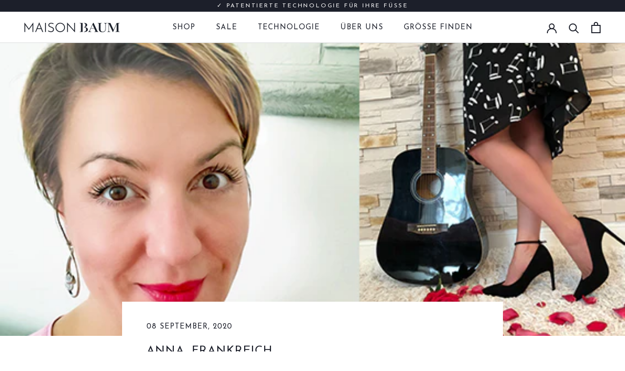

--- FILE ---
content_type: text/html; charset=utf-8
request_url: https://maisonbaum.com/de-at/blogs/testimonials/anna-die-franzosische-romantikerin-in-black-maison-baum
body_size: 59907
content:
<!doctype html>

<html class="no-js" lang="de">
  <head>
	<script id="pandectes-rules">   /* PANDECTES-GDPR: DO NOT MODIFY AUTO GENERATED CODE OF THIS SCRIPT */      window.PandectesSettings = {"store":{"id":1437892695,"plan":"plus","theme":"maisonbaum/main_without Weglot code","primaryLocale":"de","adminMode":false},"tsPublished":1709215447,"declaration":{"showPurpose":false,"showProvider":false,"declIntroText":"Wir verwenden Cookies, um die Funktionalität der Website zu optimieren, die Leistung zu analysieren und Ihnen ein personalisiertes Erlebnis zu bieten. Einige Cookies sind für den ordnungsgemäßen Betrieb der Website unerlässlich. Diese Cookies können nicht deaktiviert werden. In diesem Fenster können Sie Ihre Präferenzen für Cookies verwalten.","showDateGenerated":true},"language":{"languageMode":"Single","fallbackLanguage":"de","languageDetection":"browser","languagesSupported":[]},"texts":{"managed":{"headerText":{"de":"Wir respektieren deine Privatsphäre"},"consentText":{"de":"Diese Website verwendet Cookies, um Ihnen das beste Erlebnis zu bieten."},"dismissButtonText":{"de":"Okay"},"linkText":{"de":"Mehr erfahren"},"imprintText":{"de":"Impressum"},"preferencesButtonText":{"de":"Einstellungen"},"allowButtonText":{"de":"Annehmen"},"denyButtonText":{"de":"Ablehnen"},"leaveSiteButtonText":{"de":"Diese Seite verlassen"},"cookiePolicyText":{"de":"Cookie-Richtlinie"},"preferencesPopupTitleText":{"de":"Einwilligungseinstellungen verwalten"},"preferencesPopupIntroText":{"de":"Wir verwenden Cookies, um die Funktionalität der Website zu optimieren, die Leistung zu analysieren und Ihnen ein personalisiertes Erlebnis zu bieten. Einige Cookies sind für den ordnungsgemäßen Betrieb der Website unerlässlich. Diese Cookies können nicht deaktiviert werden. In diesem Fenster können Sie Ihre Präferenzen für Cookies verwalten."},"preferencesPopupCloseButtonText":{"de":"Schließen"},"preferencesPopupAcceptAllButtonText":{"de":"Alles Akzeptieren"},"preferencesPopupRejectAllButtonText":{"de":"Alles ablehnen"},"preferencesPopupSaveButtonText":{"de":"Auswahl speichern"},"accessSectionTitleText":{"de":"Datenübertragbarkeit"},"accessSectionParagraphText":{"de":"Sie haben das Recht, jederzeit auf Ihre Daten zuzugreifen."},"rectificationSectionTitleText":{"de":"Datenberichtigung"},"rectificationSectionParagraphText":{"de":"Sie haben das Recht, die Aktualisierung Ihrer Daten zu verlangen, wann immer Sie dies für angemessen halten."},"erasureSectionTitleText":{"de":"Recht auf Vergessenwerden"},"erasureSectionParagraphText":{"de":"Sie haben das Recht, die Löschung aller Ihrer Daten zu verlangen. Danach können Sie nicht mehr auf Ihr Konto zugreifen."},"declIntroText":{"de":"Wir verwenden Cookies, um die Funktionalität der Website zu optimieren, die Leistung zu analysieren und Ihnen ein personalisiertes Erlebnis zu bieten. Einige Cookies sind für den ordnungsgemäßen Betrieb der Website unerlässlich. Diese Cookies können nicht deaktiviert werden. In diesem Fenster können Sie Ihre Präferenzen für Cookies verwalten."}},"categories":{"strictlyNecessaryCookiesTitleText":{"de":"Unbedingt erforderlich"},"functionalityCookiesTitleText":{"de":"Funktionale Cookies"},"performanceCookiesTitleText":{"de":"Performance-Cookies"},"targetingCookiesTitleText":{"de":"Targeting-Cookies"},"unclassifiedCookiesTitleText":{"de":"Unklassifizierte Cookies"},"strictlyNecessaryCookiesDescriptionText":{"de":"Diese Cookies sind unerlässlich, damit Sie sich auf der Website bewegen und ihre Funktionen nutzen können, z. B. den Zugriff auf sichere Bereiche der Website. Ohne diese Cookies kann die Website nicht richtig funktionieren."},"functionalityCookiesDescriptionText":{"de":"Diese Cookies ermöglichen es der Website, verbesserte Funktionalität und Personalisierung bereitzustellen. Sie können von uns oder von Drittanbietern gesetzt werden, deren Dienste wir auf unseren Seiten hinzugefügt haben. Wenn Sie diese Cookies nicht zulassen, funktionieren einige oder alle dieser Dienste möglicherweise nicht richtig."},"performanceCookiesDescriptionText":{"de":"Diese Cookies ermöglichen es uns, die Leistung unserer Website zu überwachen und zu verbessern. Sie ermöglichen es uns beispielsweise, Besuche zu zählen, Verkehrsquellen zu identifizieren und zu sehen, welche Teile der Website am beliebtesten sind."},"targetingCookiesDescriptionText":{"de":"Diese Cookies können von unseren Werbepartnern über unsere Website gesetzt werden. Sie können von diesen Unternehmen verwendet werden, um ein Profil Ihrer Interessen zu erstellen und Ihnen relevante Werbung auf anderen Websites anzuzeigen. Sie speichern keine direkten personenbezogenen Daten, sondern basieren auf der eindeutigen Identifizierung Ihres Browsers und Ihres Internetgeräts. Wenn Sie diese Cookies nicht zulassen, erleben Sie weniger zielgerichtete Werbung."},"unclassifiedCookiesDescriptionText":{"de":"Unklassifizierte Cookies sind Cookies, die wir gerade zusammen mit den Anbietern einzelner Cookies klassifizieren."}},"auto":{"declName":{"de":"Name"},"declPath":{"de":"Weg"},"declType":{"de":"Typ"},"declDomain":{"de":"Domain"},"declPurpose":{"de":"Zweck"},"declProvider":{"de":"Anbieter"},"declRetention":{"de":"Speicherdauer"},"declFirstParty":{"de":"Erstanbieter"},"declThirdParty":{"de":"Drittanbieter"},"declSeconds":{"de":"Sekunden"},"declMinutes":{"de":"Minuten"},"declHours":{"de":"Std."},"declDays":{"de":"Tage"},"declMonths":{"de":"Monate"},"declYears":{"de":"Jahre"},"declSession":{"de":"Sitzung"},"cookiesDetailsText":{"de":"Cookie-Details"},"preferencesPopupAlwaysAllowedText":{"de":"Immer erlaubt"},"submitButton":{"de":"einreichen"},"submittingButton":{"de":"Senden..."},"cancelButton":{"de":"Abbrechen"},"guestsSupportInfoText":{"de":"Bitte loggen Sie sich mit Ihrem Kundenkonto ein, um fortzufahren."},"guestsSupportEmailPlaceholder":{"de":"E-Mail-Addresse"},"guestsSupportEmailValidationError":{"de":"Email ist ungültig"},"guestsSupportEmailSuccessTitle":{"de":"Vielen Dank für die Anfrage"},"guestsSupportEmailFailureTitle":{"de":"Ein Problem ist aufgetreten"},"guestsSupportEmailSuccessMessage":{"de":"Wenn Sie als Kunde dieses Shops registriert sind, erhalten Sie in Kürze eine E-Mail mit Anweisungen zum weiteren Vorgehen."},"guestsSupportEmailFailureMessage":{"de":"Ihre Anfrage wurde nicht übermittelt. Bitte versuchen Sie es erneut und wenn das Problem weiterhin besteht, wenden Sie sich an den Shop-Inhaber, um Hilfe zu erhalten."},"confirmationSuccessTitle":{"de":"Ihre Anfrage wurde bestätigt"},"confirmationFailureTitle":{"de":"Ein Problem ist aufgetreten"},"confirmationSuccessMessage":{"de":"Wir werden uns in Kürze zu Ihrem Anliegen bei Ihnen melden."},"confirmationFailureMessage":{"de":"Ihre Anfrage wurde nicht bestätigt. Bitte versuchen Sie es erneut und wenn das Problem weiterhin besteht, wenden Sie sich an den Ladenbesitzer, um Hilfe zu erhalten"},"consentSectionTitleText":{"de":"Ihre Cookie-Einwilligung"},"consentSectionNoConsentText":{"de":"Sie haben der Cookie-Richtlinie dieser Website nicht zugestimmt."},"consentSectionConsentedText":{"de":"Sie haben der Cookie-Richtlinie dieser Website zugestimmt am"},"consentStatus":{"de":"Einwilligungspräferenz"},"consentDate":{"de":"Zustimmungsdatum"},"consentId":{"de":"Einwilligungs-ID"},"consentSectionChangeConsentActionText":{"de":"Einwilligungspräferenz ändern"},"accessSectionGDPRRequestsActionText":{"de":"Anfragen betroffener Personen"},"accessSectionAccountInfoActionText":{"de":"persönliche Daten"},"accessSectionOrdersRecordsActionText":{"de":"Aufträge"},"accessSectionDownloadReportActionText":{"de":"Alles herunterladen"},"rectificationCommentPlaceholder":{"de":"Beschreiben Sie, was Sie aktualisieren möchten"},"rectificationCommentValidationError":{"de":"Kommentar ist erforderlich"},"rectificationSectionEditAccountActionText":{"de":"Fordern Sie ein Update an"},"erasureSectionRequestDeletionActionText":{"de":"Löschung personenbezogener Daten anfordern"}}},"library":{"previewMode":false,"fadeInTimeout":0,"defaultBlocked":7,"showLink":true,"showImprintLink":true,"enabled":true,"cookie":{"name":"_pandectes_gdpr","expiryDays":365,"secure":true,"domain":""},"dismissOnScroll":false,"dismissOnWindowClick":false,"dismissOnTimeout":false,"palette":{"popup":{"background":"#FFFFFF","backgroundForCalculations":{"a":1,"b":255,"g":255,"r":255},"text":"#000000"},"button":{"background":"transparent","backgroundForCalculations":{"a":1,"b":255,"g":255,"r":255},"text":"#000000","textForCalculation":{"a":1,"b":0,"g":0,"r":0},"border":"#000000"}},"content":{"href":"https://maison-baum.myshopify.com/policies/privacy-policy","imprintHref":"/","close":"&#10005;","target":"","logo":"<img class=\"cc-banner-logo\" height=\"40\" width=\"40\" src=\"https://cdn.shopify.com/s/files/1/0014/3789/2695/t/218/assets/pandectes-logo.png?v=1709113049\" alt=\"Maison Baum\" />"},"window":"<div role=\"dialog\" aria-live=\"polite\" aria-label=\"cookieconsent\" aria-describedby=\"cookieconsent:desc\" id=\"pandectes-banner\" class=\"cc-window-wrapper cc-bottom-left-wrapper\"><div class=\"pd-cookie-banner-window cc-window {{classes}}\"><!--googleoff: all-->{{children}}<!--googleon: all--></div></div>","compliance":{"opt-both":"<div class=\"cc-compliance cc-highlight\">{{deny}}{{allow}}</div>"},"type":"opt-both","layouts":{"basic":"{{logo}}{{messagelink}}{{compliance}}{{close}}"},"position":"bottom-left","theme":"wired","revokable":true,"animateRevokable":false,"revokableReset":false,"revokableLogoUrl":"https://cdn.shopify.com/s/files/1/0014/3789/2695/t/218/assets/pandectes-reopen-logo.png?v=1709113050","revokablePlacement":"bottom-left","revokableMarginHorizontal":15,"revokableMarginVertical":15,"static":false,"autoAttach":true,"hasTransition":true,"blacklistPage":[""]},"geolocation":{"brOnly":false,"caOnly":false,"chOnly":false,"euOnly":false,"jpOnly":false,"thOnly":false,"canadaOnly":false,"globalVisibility":true},"dsr":{"guestsSupport":false,"accessSectionDownloadReportAuto":false},"banner":{"resetTs":1709113047,"extraCss":"        .cc-banner-logo {max-width: 24em!important;}    @media(min-width: 768px) {.cc-window.cc-floating{max-width: 24em!important;width: 24em!important;}}    .cc-message, .cc-header, .cc-logo {text-align: left}    .cc-window-wrapper{z-index: 2147483647;}    .cc-window{z-index: 2147483647;font-family: inherit;}    .cc-header{font-family: inherit;}    .pd-cp-ui{font-family: inherit; background-color: #FFFFFF;color:#000000;}    button.pd-cp-btn, a.pd-cp-btn{}    input + .pd-cp-preferences-slider{background-color: rgba(0, 0, 0, 0.3)}    .pd-cp-scrolling-section::-webkit-scrollbar{background-color: rgba(0, 0, 0, 0.3)}    input:checked + .pd-cp-preferences-slider{background-color: rgba(0, 0, 0, 1)}    .pd-cp-scrolling-section::-webkit-scrollbar-thumb {background-color: rgba(0, 0, 0, 1)}    .pd-cp-ui-close{color:#000000;}    .pd-cp-preferences-slider:before{background-color: #FFFFFF}    .pd-cp-title:before {border-color: #000000!important}    .pd-cp-preferences-slider{background-color:#000000}    .pd-cp-toggle{color:#000000!important}    @media(max-width:699px) {.pd-cp-ui-close-top svg {fill: #000000}}    .pd-cp-toggle:hover,.pd-cp-toggle:visited,.pd-cp-toggle:active{color:#000000!important}    .pd-cookie-banner-window {box-shadow: 0 0 18px rgb(0 0 0 / 20%);}  ","customJavascript":null,"showPoweredBy":false,"hybridStrict":false,"cookiesBlockedByDefault":"7","isActive":false,"implicitSavePreferences":false,"cookieIcon":false,"blockBots":false,"showCookiesDetails":false,"hasTransition":true,"blockingPage":false,"showOnlyLandingPage":false,"leaveSiteUrl":"https://www.google.com","linkRespectStoreLang":false},"cookies":{"0":[{"name":"cart","domain":".maisonbaum.com","path":"/collections","provider":"Shopify","firstParty":true,"retention":"Session","expires":-54,"unit":"declYears","purpose":{"de":"Notwendig für die Warenkorbfunktion auf der Website."}},{"name":"keep_alive","domain":"maisonbaum.com","path":"/","provider":"Shopify","firstParty":true,"retention":"30 minute(s)","expires":30,"unit":"declMinutes","purpose":{"de":"Wird im Zusammenhang mit der Käuferlokalisierung verwendet."}},{"name":"secure_customer_sig","domain":"ie.maisonbaum.com","path":"/","provider":"Shopify","firstParty":true,"retention":"1 year(s)","expires":1,"unit":"declYears","purpose":{"de":"Wird im Zusammenhang mit dem Kundenlogin verwendet."}},{"name":"localization","domain":"ie.maisonbaum.com","path":"/","provider":"Shopify","firstParty":true,"retention":"1 year(s)","expires":1,"unit":"declYears","purpose":{"de":"Lokalisierung von Shopify-Shops"}},{"name":"cart_currency","domain":"ie.maisonbaum.com","path":"/","provider":"Shopify","firstParty":true,"retention":"2 ","expires":2,"unit":"declSession","purpose":{"de":"Das Cookie ist für die sichere Checkout- und Zahlungsfunktion auf der Website erforderlich. Diese Funktion wird von shopify.com bereitgestellt."}},{"name":"_tracking_consent","domain":".maisonbaum.com","path":"/","provider":"Shopify","firstParty":true,"retention":"1 year(s)","expires":1,"unit":"declYears","purpose":{"de":"Tracking-Einstellungen."}},{"name":"shopify_pay_redirect","domain":"ie.maisonbaum.com","path":"/","provider":"Shopify","firstParty":true,"retention":"1 hour(s)","expires":1,"unit":"declHours","purpose":{"de":"Das Cookie ist für die sichere Checkout- und Zahlungsfunktion auf der Website erforderlich. Diese Funktion wird von shopify.com bereitgestellt."}},{"name":"_cmp_a","domain":".maisonbaum.com","path":"/","provider":"Shopify","firstParty":true,"retention":"1 day(s)","expires":1,"unit":"declDays","purpose":{"de":"Wird zum Verwalten der Datenschutzeinstellungen des Kunden verwendet."}},{"name":"cart","domain":"ie.maisonbaum.com","path":"/","provider":"Shopify","firstParty":true,"retention":"2 ","expires":2,"unit":"declSession","purpose":{"de":"Notwendig für die Warenkorbfunktion auf der Website."}},{"name":"__cfruid","domain":".bonjourmaisonbaum.zendesk.com","path":"/","provider":"HubSpot","firstParty":false,"retention":"Session","expires":-54,"unit":"declYears","purpose":{"de":"Dies wird vom CDN-Anbieter von HubSpot aufgrund seiner Ratenbegrenzungsrichtlinien festgelegt."}},{"name":"cart_sig","domain":"ie.maisonbaum.com","path":"/","provider":"Shopify","firstParty":true,"retention":"2 ","expires":2,"unit":"declSession","purpose":{"de":"Shopify-Analysen."}},{"name":"keep_alive","domain":"ie.maisonbaum.com","path":"/","provider":"Shopify","firstParty":true,"retention":"30 minute(s)","expires":30,"unit":"declMinutes","purpose":{"de":"Wird im Zusammenhang mit der Käuferlokalisierung verwendet."}},{"name":"cart_ts","domain":"ie.maisonbaum.com","path":"/","provider":"Shopify","firstParty":true,"retention":"2 ","expires":2,"unit":"declSession","purpose":{"de":"Wird im Zusammenhang mit der Kasse verwendet."}},{"name":"secure_customer_sig","domain":"maisonbaum.com","path":"/","provider":"Shopify","firstParty":true,"retention":"1 year(s)","expires":1,"unit":"declYears","purpose":{"de":"Wird im Zusammenhang mit dem Kundenlogin verwendet."}},{"name":"localization","domain":"maisonbaum.com","path":"/","provider":"Shopify","firstParty":true,"retention":"1 year(s)","expires":1,"unit":"declYears","purpose":{"de":"Lokalisierung von Shopify-Shops"}},{"name":"cart_currency","domain":"maisonbaum.com","path":"/","provider":"Shopify","firstParty":true,"retention":"2 ","expires":2,"unit":"declSession","purpose":{"de":"Das Cookie ist für die sichere Checkout- und Zahlungsfunktion auf der Website erforderlich. Diese Funktion wird von shopify.com bereitgestellt."}},{"name":"cart_sig","domain":"maisonbaum.com","path":"/","provider":"Shopify","firstParty":true,"retention":"2 ","expires":2,"unit":"declSession","purpose":{"de":"Shopify-Analysen."}},{"name":"shopify_pay_redirect","domain":"maisonbaum.com","path":"/","provider":"Shopify","firstParty":true,"retention":"1 hour(s)","expires":1,"unit":"declHours","purpose":{"de":"Das Cookie ist für die sichere Checkout- und Zahlungsfunktion auf der Website erforderlich. Diese Funktion wird von shopify.com bereitgestellt."}},{"name":"_secure_session_id","domain":"maisonbaum.com","path":"/","provider":"Shopify","firstParty":true,"retention":"1 month(s)","expires":1,"unit":"declMonths","purpose":{"de":"Wird in Verbindung mit der Navigation durch eine Storefront verwendet."}},{"name":"_pandectes_gdpr","domain":".maisonbaum.com","path":"/","provider":"Pandectes","firstParty":true,"retention":"1 year(s)","expires":1,"unit":"declYears","purpose":{"de":"Wird für die Funktionalität des Cookies-Zustimmungsbanners verwendet."}},{"name":"cart_ts","domain":"maisonbaum.com","path":"/","provider":"Shopify","firstParty":true,"retention":"2 ","expires":2,"unit":"declSession","purpose":{"de":"Wird im Zusammenhang mit der Kasse verwendet."}},{"name":"cookietest","domain":"ie.maisonbaum.com","path":"/","provider":"Shopify","firstParty":true,"retention":"Session","expires":1,"unit":"declSeconds","purpose":{"de":"Used to ensure our systems are working correctly."}},{"name":"cookietest","domain":"maisonbaum.com","path":"/","provider":"Shopify","firstParty":true,"retention":"Session","expires":1,"unit":"declSeconds","purpose":{"de":"Used to ensure our systems are working correctly."}}],"1":[{"name":"_pinterest_ct_ua","domain":".ct.pinterest.com","path":"/","provider":"Pinterest","firstParty":false,"retention":"1 year(s)","expires":1,"unit":"declYears","purpose":{"de":"Wird verwendet, um Aktionen seitenübergreifend zu gruppieren."}},{"name":"_shg_session_id","domain":"ie.maisonbaum.com","path":"/","provider":"Shogun","firstParty":true,"retention":"30 minute(s)","expires":30,"unit":"declMinutes","purpose":{"de":"Wird von der Shogun-Anwendung verwendet"}},{"name":"_shg_user_id","domain":"ie.maisonbaum.com","path":"/","provider":"Shogun","firstParty":true,"retention":"1 year(s)","expires":1,"unit":"declYears","purpose":{"de":"Wird von der Shogun-Anwendung verwendet"}},{"name":"_shg_session_id","domain":"maisonbaum.com","path":"/","provider":"Shogun","firstParty":true,"retention":"30 minute(s)","expires":30,"unit":"declMinutes","purpose":{"de":"Wird von der Shogun-Anwendung verwendet"}},{"name":"_shg_user_id","domain":"maisonbaum.com","path":"/","provider":"Shogun","firstParty":true,"retention":"1 year(s)","expires":1,"unit":"declYears","purpose":{"de":"Wird von der Shogun-Anwendung verwendet"}},{"name":"_hjSessionUser_1552284","domain":".maisonbaum.com","path":"/","provider":"Hotjar","firstParty":true,"retention":"1 year(s)","expires":1,"unit":"declYears","purpose":{"de":""}},{"name":"_hjSession_1552284","domain":".maisonbaum.com","path":"/","provider":"Hotjar","firstParty":true,"retention":"30 minute(s)","expires":30,"unit":"declMinutes","purpose":{"de":""}}],"2":[{"name":"_gid","domain":".maisonbaum.com","path":"/","provider":"Google","firstParty":true,"retention":"1 day(s)","expires":1,"unit":"declDays","purpose":{"de":"Cookie wird von Google Analytics platziert, um Seitenaufrufe zu zählen und zu verfolgen."}},{"name":"__cf_bm","domain":".reviews.io","path":"/","provider":"CloudFlare","firstParty":false,"retention":"30 minute(s)","expires":30,"unit":"declMinutes","purpose":{"de":"Wird verwendet, um eingehenden Datenverkehr zu verwalten, der den mit Bots verbundenen Kriterien entspricht."}},{"name":"_shopify_s","domain":"ie.maisonbaum.com","path":"/","provider":"Shopify","firstParty":true,"retention":"30 minute(s)","expires":30,"unit":"declMinutes","purpose":{"de":"Shopify-Analysen."}},{"name":"_gat","domain":".maisonbaum.com","path":"/","provider":"Google","firstParty":true,"retention":"1 minute(s)","expires":1,"unit":"declMinutes","purpose":{"de":"Cookie wird von Google Analytics platziert, um Anfragen von Bots zu filtern."}},{"name":"_shopify_sa_t","domain":"ie.maisonbaum.com","path":"/","provider":"Shopify","firstParty":true,"retention":"30 minute(s)","expires":30,"unit":"declMinutes","purpose":{"de":"Shopify-Analysen in Bezug auf Marketing und Empfehlungen."}},{"name":"_shopify_sa_p","domain":"ie.maisonbaum.com","path":"/","provider":"Shopify","firstParty":true,"retention":"30 minute(s)","expires":30,"unit":"declMinutes","purpose":{"de":"Shopify-Analysen in Bezug auf Marketing und Empfehlungen."}},{"name":"_ga","domain":".maisonbaum.com","path":"/","provider":"Google","firstParty":true,"retention":"1 year(s)","expires":1,"unit":"declYears","purpose":{"de":"Cookie wird von Google Analytics mit unbekannter Funktionalität gesetzt"}},{"name":"_shopify_y","domain":".maisonbaum.com","path":"/","provider":"Shopify","firstParty":true,"retention":"1 year(s)","expires":1,"unit":"declYears","purpose":{"de":"Shopify-Analysen."}},{"name":"_shopify_s","domain":".maisonbaum.com","path":"/","provider":"Shopify","firstParty":true,"retention":"30 minute(s)","expires":30,"unit":"declMinutes","purpose":{"de":"Shopify-Analysen."}},{"name":"_orig_referrer","domain":".maisonbaum.com","path":"/","provider":"Shopify","firstParty":true,"retention":"2 ","expires":2,"unit":"declSession","purpose":{"de":"Verfolgt Zielseiten."}},{"name":"_landing_page","domain":".maisonbaum.com","path":"/","provider":"Shopify","firstParty":true,"retention":"2 ","expires":2,"unit":"declSession","purpose":{"de":"Verfolgt Zielseiten."}},{"name":"_shopify_sa_t","domain":".maisonbaum.com","path":"/","provider":"Shopify","firstParty":true,"retention":"30 minute(s)","expires":30,"unit":"declMinutes","purpose":{"de":"Shopify-Analysen in Bezug auf Marketing und Empfehlungen."}},{"name":"_shopify_sa_p","domain":".maisonbaum.com","path":"/","provider":"Shopify","firstParty":true,"retention":"30 minute(s)","expires":30,"unit":"declMinutes","purpose":{"de":"Shopify-Analysen in Bezug auf Marketing und Empfehlungen."}},{"name":"_shopify_s","domain":"com","path":"/","provider":"Shopify","firstParty":false,"retention":"Session","expires":1,"unit":"declSeconds","purpose":{"de":"Shopify-Analysen."}},{"name":"_boomr_clss","domain":"https://ie.maisonbaum.com","path":"/","provider":"Shopify","firstParty":true,"retention":"Persistent","expires":1,"unit":"declYears","purpose":{"de":"Wird zur Überwachung und Optimierung der Leistung von Shopify-Shops verwendet."}},{"name":"_gat_gtag_UA_130861761_1","domain":".maisonbaum.com","path":"/","provider":"Google","firstParty":true,"retention":"1 minute(s)","expires":1,"unit":"declMinutes","purpose":{"de":""}},{"name":"_ga_4SSYDV1PHN","domain":".maisonbaum.com","path":"/","provider":"Google","firstParty":true,"retention":"1 year(s)","expires":1,"unit":"declYears","purpose":{"de":""}},{"name":"_ga_XX2ZJQ6E61","domain":".maisonbaum.com","path":"/","provider":"Google","firstParty":true,"retention":"1 year(s)","expires":1,"unit":"declYears","purpose":{"de":""}},{"name":"_ga_7C237K5PJB","domain":".maisonbaum.com","path":"/","provider":"Google","firstParty":true,"retention":"1 year(s)","expires":1,"unit":"declYears","purpose":{"de":""}}],"4":[{"name":"_gcl_au","domain":".maisonbaum.com","path":"/","provider":"Google","firstParty":true,"retention":"3 month(s)","expires":3,"unit":"declMonths","purpose":{"de":"Cookie wird von Google Tag Manager platziert, um Conversions zu verfolgen."}},{"name":"test_cookie","domain":".doubleclick.net","path":"/","provider":"Google","firstParty":false,"retention":"15 minute(s)","expires":15,"unit":"declMinutes","purpose":{"de":"Um die Aktionen der Besucher zu messen, nachdem sie sich durch eine Anzeige geklickt haben. Verfällt nach jedem Besuch."}},{"name":"_uetsid","domain":".maisonbaum.com","path":"/","provider":"Bing","firstParty":true,"retention":"1 day(s)","expires":1,"unit":"declDays","purpose":{"de":"Dieses Cookie wird von Bing verwendet, um zu bestimmen, welche Anzeigen gezeigt werden sollen, die für den Endbenutzer relevant sein könnten, der die Website durchsucht."}},{"name":"_uetvid","domain":".maisonbaum.com","path":"/","provider":"Bing","firstParty":true,"retention":"1 year(s)","expires":1,"unit":"declYears","purpose":{"de":"Wird verwendet, um Besucher auf mehreren Websites zu verfolgen, um relevante Werbung basierend auf den Präferenzen des Besuchers zu präsentieren."}},{"name":"MUID","domain":".bing.com","path":"/","provider":"Microsoft","firstParty":false,"retention":"1 year(s)","expires":1,"unit":"declYears","purpose":{"de":"Cookie wird von Microsoft platziert, um Besuche auf Websites zu verfolgen."}},{"name":"__kla_id","domain":"ie.maisonbaum.com","path":"/","provider":"Klaviyo","firstParty":true,"retention":"1 year(s)","expires":1,"unit":"declYears","purpose":{"de":"Verfolgt, wenn jemand durch eine Klaviyo-E-Mail auf Ihre Website klickt"}},{"name":"_fbp","domain":".maisonbaum.com","path":"/","provider":"Facebook","firstParty":true,"retention":"3 month(s)","expires":3,"unit":"declMonths","purpose":{"de":"Cookie wird von Facebook platziert, um Besuche auf Websites zu verfolgen."}},{"name":"_pin_unauth","domain":".ie.maisonbaum.com","path":"/","provider":"Pinterest","firstParty":true,"retention":"1 year(s)","expires":1,"unit":"declYears","purpose":{"de":"Wird verwendet, um Aktionen für Benutzer zu gruppieren, die von Pinterest nicht identifiziert werden können."}},{"name":"wpm-domain-test","domain":"com","path":"/","provider":"Shopify","firstParty":false,"retention":"Session","expires":1,"unit":"declSeconds","purpose":{"de":"Wird verwendet, um die Speicherung von Parametern zu Produkten, die dem Warenkorb hinzugefügt wurden, oder zur Zahlungswährung zu testen"}},{"name":"wpm-domain-test","domain":"maisonbaum.com","path":"/","provider":"Shopify","firstParty":true,"retention":"Session","expires":1,"unit":"declSeconds","purpose":{"de":"Wird verwendet, um die Speicherung von Parametern zu Produkten, die dem Warenkorb hinzugefügt wurden, oder zur Zahlungswährung zu testen"}},{"name":"wpm-domain-test","domain":"ie.maisonbaum.com","path":"/","provider":"Shopify","firstParty":true,"retention":"Session","expires":1,"unit":"declSeconds","purpose":{"de":"Wird verwendet, um die Speicherung von Parametern zu Produkten, die dem Warenkorb hinzugefügt wurden, oder zur Zahlungswährung zu testen"}},{"name":"__kla_id","domain":"maisonbaum.com","path":"/","provider":"Klaviyo","firstParty":true,"retention":"1 year(s)","expires":1,"unit":"declYears","purpose":{"de":"Verfolgt, wenn jemand durch eine Klaviyo-E-Mail auf Ihre Website klickt"}},{"name":"_pin_unauth","domain":".maisonbaum.com","path":"/","provider":"Pinterest","firstParty":true,"retention":"1 year(s)","expires":1,"unit":"declYears","purpose":{"de":"Wird verwendet, um Aktionen für Benutzer zu gruppieren, die von Pinterest nicht identifiziert werden können."}},{"name":"lastExternalReferrerTime","domain":"https://ie.maisonbaum.com","path":"/","provider":"Facebook","firstParty":true,"retention":"Persistent","expires":1,"unit":"declYears","purpose":{"de":"Enthält den Zeitstempel der letzten Aktualisierung des lastExternalReferrer-Cookies."}},{"name":"lastExternalReferrer","domain":"https://ie.maisonbaum.com","path":"/","provider":"Facebook","firstParty":true,"retention":"Persistent","expires":1,"unit":"declYears","purpose":{"de":"Erkennt, wie der Benutzer auf die Website gelangt ist, indem er seine letzte URL-Adresse registriert."}}],"8":[{"name":"_uetvid","domain":"https://ie.maisonbaum.com","path":"/","provider":"Unknown","firstParty":true,"retention":"Persistent","expires":1,"unit":"declYears","purpose":{"de":"Wird verwendet, um Besucher auf mehreren Websites zu verfolgen, um relevante Werbung basierend auf den Präferenzen des Besuchers zu präsentieren."}},{"name":"_uetsid","domain":"https://ie.maisonbaum.com","path":"/","provider":"Unknown","firstParty":true,"retention":"Persistent","expires":1,"unit":"declYears","purpose":{"de":"Dieses Cookie wird von Bing verwendet, um zu bestimmen, welche Anzeigen gezeigt werden sollen, die für den Endbenutzer relevant sein könnten, der die Website durchsucht."}},{"name":"XSRF-TOKEN","domain":"filter-v2.globosoftware.net","path":"/","provider":"Unknown","firstParty":false,"retention":"2 hour(s)","expires":2,"unit":"declHours","purpose":{"de":""}},{"name":"smart_product_filter_search_session","domain":"filter-v2.globosoftware.net","path":"/","provider":"Unknown","firstParty":false,"retention":"2 hour(s)","expires":2,"unit":"declHours","purpose":{"de":""}},{"name":"axeptio_cookies","domain":"ie.maisonbaum.com","path":"/","provider":"Unknown","firstParty":true,"retention":"1 year(s)","expires":1,"unit":"declYears","purpose":{"de":""}},{"name":"axeptio_authorized_vendors","domain":"ie.maisonbaum.com","path":"/","provider":"Unknown","firstParty":true,"retention":"1 year(s)","expires":1,"unit":"declYears","purpose":{"de":""}},{"name":"axeptio_all_vendors","domain":"ie.maisonbaum.com","path":"/","provider":"Unknown","firstParty":true,"retention":"1 year(s)","expires":1,"unit":"declYears","purpose":{"de":""}},{"name":"ar_debug","domain":".pinterest.com","path":"/","provider":"Unknown","firstParty":false,"retention":"1 year(s)","expires":1,"unit":"declYears","purpose":{"de":""}},{"name":"_hjTLDTest","domain":"maisonbaum.com","path":"/","provider":"Unknown","firstParty":true,"retention":"Session","expires":1,"unit":"declSeconds","purpose":{"de":""}},{"name":"cookiecookie","domain":"ie.maisonbaum.com","path":"/","provider":"Unknown","firstParty":true,"retention":"Session","expires":1,"unit":"declSeconds","purpose":{"de":""}},{"name":"MSPTC","domain":".bing.com","path":"/","provider":"Unknown","firstParty":false,"retention":"1 year(s)","expires":1,"unit":"declYears","purpose":{"de":""}},{"name":"axeptio_cookies","domain":"maisonbaum.com","path":"/","provider":"Unknown","firstParty":true,"retention":"1 year(s)","expires":1,"unit":"declYears","purpose":{"de":""}},{"name":"axeptio_authorized_vendors","domain":"maisonbaum.com","path":"/","provider":"Unknown","firstParty":true,"retention":"1 year(s)","expires":1,"unit":"declYears","purpose":{"de":""}},{"name":"axeptio_all_vendors","domain":"maisonbaum.com","path":"/","provider":"Unknown","firstParty":true,"retention":"1 year(s)","expires":1,"unit":"declYears","purpose":{"de":""}},{"name":"cookiecookie","domain":"maisonbaum.com","path":"/","provider":"Unknown","firstParty":true,"retention":"Session","expires":1,"unit":"declSeconds","purpose":{"de":""}},{"name":"ZD-suid","domain":"https://ie.maisonbaum.com","path":"/","provider":"Unknown","firstParty":true,"retention":"Persistent","expires":1,"unit":"declYears","purpose":{"de":""}},{"name":"__anon_id","domain":"https://ie.maisonbaum.com","path":"/","provider":"Unknown","firstParty":true,"retention":"Persistent","expires":1,"unit":"declYears","purpose":{"de":""}},{"name":"__user_traits","domain":"https://ie.maisonbaum.com","path":"/","provider":"Unknown","firstParty":true,"retention":"Persistent","expires":1,"unit":"declYears","purpose":{"de":""}},{"name":"klaviyoOnsite","domain":"https://ie.maisonbaum.com","path":"/","provider":"Unknown","firstParty":true,"retention":"Persistent","expires":1,"unit":"declYears","purpose":{"de":""}},{"name":"_uetsid_exp","domain":"https://ie.maisonbaum.com","path":"/","provider":"Unknown","firstParty":true,"retention":"Persistent","expires":1,"unit":"declYears","purpose":{"de":""}},{"name":"scDiscountData","domain":"https://ie.maisonbaum.com","path":"/","provider":"Unknown","firstParty":true,"retention":"Session","expires":1,"unit":"declYears","purpose":{"de":""}},{"name":"644bbc194abf0001423b5835.clientId","domain":"https://ie.maisonbaum.com","path":"/","provider":"Unknown","firstParty":true,"retention":"Session","expires":1,"unit":"declYears","purpose":{"de":""}},{"name":"sra_identifiers","domain":"https://ie.maisonbaum.com","path":"/","provider":"Unknown","firstParty":true,"retention":"Session","expires":1,"unit":"declYears","purpose":{"de":""}},{"name":"wg-cart-update-lang","domain":"https://ie.maisonbaum.com","path":"/","provider":"Unknown","firstParty":true,"retention":"Session","expires":1,"unit":"declYears","purpose":{"de":""}},{"name":"sra_cart_token","domain":"https://ie.maisonbaum.com","path":"/","provider":"Unknown","firstParty":true,"retention":"Session","expires":1,"unit":"declYears","purpose":{"de":""}},{"name":"_uetvid_exp","domain":"https://ie.maisonbaum.com","path":"/","provider":"Unknown","firstParty":true,"retention":"Persistent","expires":1,"unit":"declYears","purpose":{"de":""}},{"name":"ZD-suid","domain":"https://ie.maisonbaum.com","path":"/","provider":"Unknown","firstParty":true,"retention":"Session","expires":1,"unit":"declYears","purpose":{"de":""}},{"name":"gfDid","domain":"https://ie.maisonbaum.com","path":"/","provider":"Unknown","firstParty":true,"retention":"Session","expires":1,"unit":"declYears","purpose":{"de":""}},{"name":"ZD-buid","domain":"https://ie.maisonbaum.com","path":"/","provider":"Unknown","firstParty":true,"retention":"Session","expires":1,"unit":"declYears","purpose":{"de":""}},{"name":"is_eu","domain":"https://ie.maisonbaum.com","path":"/","provider":"Unknown","firstParty":true,"retention":"Session","expires":1,"unit":"declYears","purpose":{"de":""}},{"name":"sra_debug","domain":"https://ie.maisonbaum.com","path":"/","provider":"Unknown","firstParty":true,"retention":"Session","expires":1,"unit":"declYears","purpose":{"de":""}},{"name":"scCartData","domain":"https://ie.maisonbaum.com","path":"/","provider":"Unknown","firstParty":true,"retention":"Session","expires":1,"unit":"declYears","purpose":{"de":""}},{"name":"wg-cart-update-token","domain":"https://ie.maisonbaum.com","path":"/","provider":"Unknown","firstParty":true,"retention":"Session","expires":1,"unit":"declYears","purpose":{"de":""}},{"name":"undefined","domain":"https://ie.maisonbaum.com","path":"/","provider":"Unknown","firstParty":true,"retention":"Persistent","expires":1,"unit":"declYears","purpose":{"de":""}},{"name":"__storage_test__","domain":"https://ie.maisonbaum.com","path":"/","provider":"Unknown","firstParty":true,"retention":"Persistent","expires":1,"unit":"declYears","purpose":{"de":""}},{"name":"_hjLocalStorageTest","domain":"https://ie.maisonbaum.com","path":"/","provider":"Unknown","firstParty":true,"retention":"Persistent","expires":1,"unit":"declYears","purpose":{"de":""}},{"name":"_kla_test","domain":"https://ie.maisonbaum.com","path":"/","provider":"Unknown","firstParty":true,"retention":"Persistent","expires":1,"unit":"declYears","purpose":{"de":""}},{"name":"local-storage-test","domain":"https://ie.maisonbaum.com","path":"/","provider":"Unknown","firstParty":true,"retention":"Persistent","expires":1,"unit":"declYears","purpose":{"de":""}},{"name":"gfCid","domain":"https://ie.maisonbaum.com","path":"/","provider":"Unknown","firstParty":true,"retention":"Session","expires":1,"unit":"declYears","purpose":{"de":""}},{"name":"klaviyoPagesVisitCount","domain":"https://ie.maisonbaum.com","path":"/","provider":"Unknown","firstParty":true,"retention":"Session","expires":1,"unit":"declYears","purpose":{"de":""}},{"name":"undefined","domain":"https://ie.maisonbaum.com","path":"/","provider":"Unknown","firstParty":true,"retention":"Session","expires":1,"unit":"declYears","purpose":{"de":""}},{"name":"ZD-testStorage","domain":"https://ie.maisonbaum.com","path":"/","provider":"Unknown","firstParty":true,"retention":"Session","expires":1,"unit":"declYears","purpose":{"de":""}},{"name":"_hjSessionStorageTest","domain":"https://ie.maisonbaum.com","path":"/","provider":"Unknown","firstParty":true,"retention":"Session","expires":1,"unit":"declYears","purpose":{"de":""}}]},"blocker":{"isActive":false,"googleConsentMode":{"id":"","analyticsId":"","isActive":false,"adStorageCategory":4,"analyticsStorageCategory":2,"personalizationStorageCategory":1,"functionalityStorageCategory":1,"customEvent":true,"securityStorageCategory":0,"redactData":true,"urlPassthrough":false,"dataLayerProperty":"dataLayer"},"facebookPixel":{"id":"","isActive":false,"ldu":false},"rakuten":{"isActive":false,"cmp":false,"ccpa":false},"gpcIsActive":false,"defaultBlocked":7,"patterns":{"whiteList":[],"blackList":{"1":[],"2":[],"4":[],"8":[]},"iframesWhiteList":[],"iframesBlackList":{"1":[],"2":[],"4":[],"8":[]},"beaconsWhiteList":[],"beaconsBlackList":{"1":[],"2":[],"4":[],"8":[]}}}}      !function(){"use strict";window.PandectesRules=window.PandectesRules||{},window.PandectesRules.manualBlacklist={1:[],2:[],4:[]},window.PandectesRules.blacklistedIFrames={1:[],2:[],4:[]},window.PandectesRules.blacklistedCss={1:[],2:[],4:[]},window.PandectesRules.blacklistedBeacons={1:[],2:[],4:[]};var e="javascript/blocked",t="_pandectes_gdpr";function n(e){return new RegExp(e.replace(/[/\\.+?$()]/g,"\\$&").replace("*","(.*)"))}var a=function(e){try{return JSON.parse(e)}catch(e){return!1}},r=function(e){var t=arguments.length>1&&void 0!==arguments[1]?arguments[1]:"log",n=new URLSearchParams(window.location.search);n.get("log")&&console[t]("PandectesRules: ".concat(e))};function i(e,t){var n=Object.keys(e);if(Object.getOwnPropertySymbols){var a=Object.getOwnPropertySymbols(e);t&&(a=a.filter((function(t){return Object.getOwnPropertyDescriptor(e,t).enumerable}))),n.push.apply(n,a)}return n}function o(e){for(var t=1;t<arguments.length;t++){var n=null!=arguments[t]?arguments[t]:{};t%2?i(Object(n),!0).forEach((function(t){s(e,t,n[t])})):Object.getOwnPropertyDescriptors?Object.defineProperties(e,Object.getOwnPropertyDescriptors(n)):i(Object(n)).forEach((function(t){Object.defineProperty(e,t,Object.getOwnPropertyDescriptor(n,t))}))}return e}function s(e,t,n){return t in e?Object.defineProperty(e,t,{value:n,enumerable:!0,configurable:!0,writable:!0}):e[t]=n,e}function c(e,t){return function(e){if(Array.isArray(e))return e}(e)||function(e,t){var n=null==e?null:"undefined"!=typeof Symbol&&e[Symbol.iterator]||e["@@iterator"];if(null==n)return;var a,r,i=[],o=!0,s=!1;try{for(n=n.call(e);!(o=(a=n.next()).done)&&(i.push(a.value),!t||i.length!==t);o=!0);}catch(e){s=!0,r=e}finally{try{o||null==n.return||n.return()}finally{if(s)throw r}}return i}(e,t)||u(e,t)||function(){throw new TypeError("Invalid attempt to destructure non-iterable instance.\nIn order to be iterable, non-array objects must have a [Symbol.iterator]() method.")}()}function l(e){return function(e){if(Array.isArray(e))return d(e)}(e)||function(e){if("undefined"!=typeof Symbol&&null!=e[Symbol.iterator]||null!=e["@@iterator"])return Array.from(e)}(e)||u(e)||function(){throw new TypeError("Invalid attempt to spread non-iterable instance.\nIn order to be iterable, non-array objects must have a [Symbol.iterator]() method.")}()}function u(e,t){if(e){if("string"==typeof e)return d(e,t);var n=Object.prototype.toString.call(e).slice(8,-1);return"Object"===n&&e.constructor&&(n=e.constructor.name),"Map"===n||"Set"===n?Array.from(e):"Arguments"===n||/^(?:Ui|I)nt(?:8|16|32)(?:Clamped)?Array$/.test(n)?d(e,t):void 0}}function d(e,t){(null==t||t>e.length)&&(t=e.length);for(var n=0,a=new Array(t);n<t;n++)a[n]=e[n];return a}var p=window.PandectesRulesSettings||window.PandectesSettings,f=!(void 0===window.dataLayer||!Array.isArray(window.dataLayer)||!window.dataLayer.some((function(e){return"pandectes_full_scan"===e.event})));r("userAgent -> ".concat(window.navigator.userAgent.substring(0,50)));var g=function(){var e,n=arguments.length>0&&void 0!==arguments[0]?arguments[0]:t,r="; "+document.cookie,i=r.split("; "+n+"=");if(i.length<2)e={};else{var o=i.pop(),s=o.split(";");e=window.atob(s.shift())}var c=a(e);return!1!==c?c:e}(),y=p.banner.isActive,h=p.blocker,m=h.defaultBlocked,w=h.patterns,v=g&&null!==g.preferences&&void 0!==g.preferences?g.preferences:null,b=f?0:y?null===v?m:v:0,k={1:0==(1&b),2:0==(2&b),4:0==(4&b)},L=w.blackList,S=w.whiteList,_=w.iframesBlackList,P=w.iframesWhiteList,A=w.beaconsBlackList,C=w.beaconsWhiteList,B={blackList:[],whiteList:[],iframesBlackList:{1:[],2:[],4:[],8:[]},iframesWhiteList:[],beaconsBlackList:{1:[],2:[],4:[],8:[]},beaconsWhiteList:[]};[1,2,4].map((function(e){var t;k[e]||((t=B.blackList).push.apply(t,l(L[e].length?L[e].map(n):[])),B.iframesBlackList[e]=_[e].length?_[e].map(n):[],B.beaconsBlackList[e]=A[e].length?A[e].map(n):[])})),B.whiteList=S.length?S.map(n):[],B.iframesWhiteList=P.length?P.map(n):[],B.beaconsWhiteList=C.length?C.map(n):[];var E={scripts:[],iframes:{1:[],2:[],4:[]},beacons:{1:[],2:[],4:[]},css:{1:[],2:[],4:[]}},j=function(t,n){return t&&(!n||n!==e)&&(!B.blackList||B.blackList.some((function(e){return e.test(t)})))&&(!B.whiteList||B.whiteList.every((function(e){return!e.test(t)})))},O=function(e){var t=e.getAttribute("src");return B.blackList&&B.blackList.every((function(e){return!e.test(t)}))||B.whiteList&&B.whiteList.some((function(e){return e.test(t)}))},I=function(e,t){var n=B.iframesBlackList[t],a=B.iframesWhiteList;return e&&(!n||n.some((function(t){return t.test(e)})))&&(!a||a.every((function(t){return!t.test(e)})))},R=function(e,t){var n=B.beaconsBlackList[t],a=B.beaconsWhiteList;return e&&(!n||n.some((function(t){return t.test(e)})))&&(!a||a.every((function(t){return!t.test(e)})))},T=new MutationObserver((function(e){for(var t=0;t<e.length;t++)for(var n=e[t].addedNodes,a=0;a<n.length;a++){var r=n[a],i=r.dataset&&r.dataset.cookiecategory;if(1===r.nodeType&&"LINK"===r.tagName){var o=r.dataset&&r.dataset.href;if(o&&i)switch(i){case"functionality":case"C0001":E.css[1].push(o);break;case"performance":case"C0002":E.css[2].push(o);break;case"targeting":case"C0003":E.css[4].push(o)}}}})),x=new MutationObserver((function(t){for(var n=0;n<t.length;n++)for(var a=t[n].addedNodes,r=function(t){var n=a[t],r=n.src||n.dataset&&n.dataset.src,i=n.dataset&&n.dataset.cookiecategory;if(1===n.nodeType&&"IFRAME"===n.tagName){if(r){var o=!1;I(r,1)||"functionality"===i||"C0001"===i?(o=!0,E.iframes[1].push(r)):I(r,2)||"performance"===i||"C0002"===i?(o=!0,E.iframes[2].push(r)):(I(r,4)||"targeting"===i||"C0003"===i)&&(o=!0,E.iframes[4].push(r)),o&&(n.removeAttribute("src"),n.setAttribute("data-src",r))}}else if(1===n.nodeType&&"IMG"===n.tagName){if(r){var s=!1;R(r,1)?(s=!0,E.beacons[1].push(r)):R(r,2)?(s=!0,E.beacons[2].push(r)):R(r,4)&&(s=!0,E.beacons[4].push(r)),s&&(n.removeAttribute("src"),n.setAttribute("data-src",r))}}else if(1===n.nodeType&&"LINK"===n.tagName){var c=n.dataset&&n.dataset.href;if(c&&i)switch(i){case"functionality":case"C0001":E.css[1].push(c);break;case"performance":case"C0002":E.css[2].push(c);break;case"targeting":case"C0003":E.css[4].push(c)}}else if(1===n.nodeType&&"SCRIPT"===n.tagName){var l=n.type,u=!1;if(j(r,l))u=!0;else if(r&&i)switch(i){case"functionality":case"C0001":u=!0,window.PandectesRules.manualBlacklist[1].push(r);break;case"performance":case"C0002":u=!0,window.PandectesRules.manualBlacklist[2].push(r);break;case"targeting":case"C0003":u=!0,window.PandectesRules.manualBlacklist[4].push(r)}if(u){E.scripts.push([n,l]),n.type=e;n.addEventListener("beforescriptexecute",(function t(a){n.getAttribute("type")===e&&a.preventDefault(),n.removeEventListener("beforescriptexecute",t)})),n.parentElement&&n.parentElement.removeChild(n)}}},i=0;i<a.length;i++)r(i)})),N=document.createElement,D={src:Object.getOwnPropertyDescriptor(HTMLScriptElement.prototype,"src"),type:Object.getOwnPropertyDescriptor(HTMLScriptElement.prototype,"type")};window.PandectesRules.unblockCss=function(e){var t=E.css[e]||[];t.length&&r("Unblocking CSS for ".concat(e)),t.forEach((function(e){var t=document.querySelector('link[data-href^="'.concat(e,'"]'));t.removeAttribute("data-href"),t.href=e})),E.css[e]=[]},window.PandectesRules.unblockIFrames=function(e){var t=E.iframes[e]||[];t.length&&r("Unblocking IFrames for ".concat(e)),B.iframesBlackList[e]=[],t.forEach((function(e){var t=document.querySelector('iframe[data-src^="'.concat(e,'"]'));t.removeAttribute("data-src"),t.src=e})),E.iframes[e]=[]},window.PandectesRules.unblockBeacons=function(e){var t=E.beacons[e]||[];t.length&&r("Unblocking Beacons for ".concat(e)),B.beaconsBlackList[e]=[],t.forEach((function(e){var t=document.querySelector('img[data-src^="'.concat(e,'"]'));t.removeAttribute("data-src"),t.src=e})),E.beacons[e]=[]},window.PandectesRules.unblockInlineScripts=function(e){var t=1===e?"functionality":2===e?"performance":"targeting";document.querySelectorAll('script[type="javascript/blocked"][data-cookiecategory="'.concat(t,'"]')).forEach((function(e){var t=e.textContent;e.parentNode.removeChild(e);var n=document.createElement("script");n.type="text/javascript",n.textContent=t,document.body.appendChild(n)}))},window.PandectesRules.unblock=function(t){t.length<1?(B.blackList=[],B.whiteList=[],B.iframesBlackList=[],B.iframesWhiteList=[]):(B.blackList&&(B.blackList=B.blackList.filter((function(e){return t.every((function(t){return"string"==typeof t?!e.test(t):t instanceof RegExp?e.toString()!==t.toString():void 0}))}))),B.whiteList&&(B.whiteList=[].concat(l(B.whiteList),l(t.map((function(e){if("string"==typeof e){var t=".*"+n(e)+".*";if(B.whiteList.every((function(e){return e.toString()!==t.toString()})))return new RegExp(t)}else if(e instanceof RegExp&&B.whiteList.every((function(t){return t.toString()!==e.toString()})))return e;return null})).filter(Boolean)))));for(var a=document.querySelectorAll('script[type="'.concat(e,'"]')),i=0;i<a.length;i++){var o=a[i];O(o)&&(E.scripts.push([o,"application/javascript"]),o.parentElement.removeChild(o))}var s=0;l(E.scripts).forEach((function(e,t){var n=c(e,2),a=n[0],r=n[1];if(O(a)){for(var i=document.createElement("script"),o=0;o<a.attributes.length;o++){var l=a.attributes[o];"src"!==l.name&&"type"!==l.name&&i.setAttribute(l.name,a.attributes[o].value)}i.setAttribute("src",a.src),i.setAttribute("type",r||"application/javascript"),document.head.appendChild(i),E.scripts.splice(t-s,1),s++}})),0==B.blackList.length&&0===B.iframesBlackList[1].length&&0===B.iframesBlackList[2].length&&0===B.iframesBlackList[4].length&&0===B.beaconsBlackList[1].length&&0===B.beaconsBlackList[2].length&&0===B.beaconsBlackList[4].length&&(r("Disconnecting observers"),x.disconnect(),T.disconnect())};var M,W,z=p.store.adminMode,F=p.blocker,U=F.defaultBlocked;M=function(){!function(){var e=window.Shopify.trackingConsent;if(!1!==e.shouldShowBanner()||null!==v||7!==U)try{var t=z&&!(window.Shopify&&window.Shopify.AdminBarInjector),n={preferences:0==(1&b)||f||t,analytics:0==(2&b)||f||t,marketing:0==(4&b)||f||t};e.firstPartyMarketingAllowed()===n.marketing&&e.analyticsProcessingAllowed()===n.analytics&&e.preferencesProcessingAllowed()===n.preferences||e.setTrackingConsent(n,(function(e){e&&e.error?r("Shopify.customerPrivacy API - failed to setTrackingConsent"):r("Shopify.customerPrivacy API - setTrackingConsent(".concat(JSON.stringify(n),")"))}))}catch(e){r("Shopify.customerPrivacy API - exception")}}(),function(){var e=window.Shopify.trackingConsent,t=e.currentVisitorConsent();if(F.gpcIsActive&&"CCPA"===e.getRegulation()&&"no"===t.gpc&&"yes"!==t.sale_of_data){var n={sale_of_data:!1};e.setTrackingConsent(n,(function(e){e&&e.error?r("Shopify.customerPrivacy API - failed to setTrackingConsent({".concat(JSON.stringify(n),")")):r("Shopify.customerPrivacy API - setTrackingConsent(".concat(JSON.stringify(n),")"))}))}}()},W=null,window.Shopify&&window.Shopify.loadFeatures&&window.Shopify.trackingConsent?M():W=setInterval((function(){window.Shopify&&window.Shopify.loadFeatures&&(clearInterval(W),window.Shopify.loadFeatures([{name:"consent-tracking-api",version:"0.1"}],(function(e){e?r("Shopify.customerPrivacy API - failed to load"):(r("Shopify.customerPrivacy API - loaded"),r("Shopify.customerPrivacy.shouldShowBanner() -> "+window.Shopify.trackingConsent.shouldShowBanner()),M())})))}),10);var q=p.banner.isActive,J=p.blocker.googleConsentMode,H=J.isActive,$=J.customEvent,G=J.id,K=J.analyticsId,V=J.redactData,Y=J.urlPassthrough,Q=J.adStorageCategory,X=J.analyticsStorageCategory,Z=J.functionalityStorageCategory,ee=J.personalizationStorageCategory,te=J.securityStorageCategory,ne=J.dataLayerProperty,ae=void 0===ne?"dataLayer":ne;function re(){window[ae].push(arguments)}window[ae]=window[ae]||[];var ie,oe,se={hasInitialized:!1,ads_data_redaction:!1,url_passthrough:!1,data_layer_property:"dataLayer",storage:{ad_storage:"granted",ad_user_data:"granted",ad_personalization:"granted",analytics_storage:"granted",functionality_storage:"granted",personalization_storage:"granted",security_storage:"granted",wait_for_update:500}};if(q&&H){var ce=0==(b&Q)?"granted":"denied",le=0==(b&X)?"granted":"denied",ue=0==(b&Z)?"granted":"denied",de=0==(b&ee)?"granted":"denied",pe=0==(b&te)?"granted":"denied";if(se.hasInitialized=!0,se.ads_data_redaction="denied"===ce&&V,se.url_passthrough=Y,se.storage.ad_storage=ce,se.storage.ad_user_data=ce,se.storage.ad_personalization=ce,se.storage.analytics_storage=le,se.storage.functionality_storage=ue,se.storage.personalization_storage=de,se.storage.security_storage=pe,se.data_layer_property=ae||"dataLayer",se.ads_data_redaction&&re("set","ads_data_redaction",se.ads_data_redaction),se.url_passthrough&&re("set","url_passthrough",se.url_passthrough),re("consent","default",se.storage),r("Google consent mode initialized"),G.length){console.log("adding google tag manager",G,se.data_layer_property),window[se.data_layer_property].push({"gtm.start":(new Date).getTime(),event:"gtm.js"}),window[se.data_layer_property].push({"pandectes.start":(new Date).getTime(),event:"pandectes-rules.min.js"});var fe=document.createElement("script"),ge="dataLayer"!==se.data_layer_property?"&l=".concat(se.data_layer_property):"";fe.async=!0,fe.src="https://www.googletagmanager.com/gtm.js?id=".concat(G).concat(ge),document.head.appendChild(fe)}if(K.length){console.log("adding analytics"),window[se.data_layer_property].push({"pandectes.start":(new Date).getTime(),event:"pandectes-rules.min.js"});var ye=document.createElement("script");ye.async=!0,ye.src="https://www.googletagmanager.com/gtag/js?id=".concat(K),document.head.appendChild(ye),re("js",new Date),re("config",K)}}q&&$&&(oe=7===(ie=b)?"deny":0===ie?"allow":"mixed",window[ae].push({event:"Pandectes_Consent_Update",pandectes_status:oe,pandectes_categories:{C0000:"allow",C0001:k[1]?"allow":"deny",C0002:k[2]?"allow":"deny",C0003:k[4]?"allow":"deny"}}),r("PandectesCustomEvent pushed to the dataLayer")),window.PandectesRules.gcm=se;var he=p.banner.isActive,me=p.blocker.isActive;r("Blocker -> "+(me?"Active":"Inactive")),r("Banner -> "+(he?"Active":"Inactive")),r("ActualPrefs -> "+b);var we=null===v&&/\/checkouts\//.test(window.location.pathname);0!==b&&!1===f&&me&&!we?(r("Blocker will execute"),document.createElement=function(){for(var t=arguments.length,n=new Array(t),a=0;a<t;a++)n[a]=arguments[a];if("script"!==n[0].toLowerCase())return N.bind?N.bind(document).apply(void 0,n):N;var r=N.bind(document).apply(void 0,n);try{Object.defineProperties(r,{src:o(o({},D.src),{},{set:function(t){j(t,r.type)&&D.type.set.call(this,e),D.src.set.call(this,t)}}),type:o(o({},D.type),{},{get:function(){var t=D.type.get.call(this);return t===e||j(this.src,t)?null:t},set:function(t){var n=j(r.src,r.type)?e:t;D.type.set.call(this,n)}})}),r.setAttribute=function(t,n){if("type"===t){var a=j(r.src,r.type)?e:n;D.type.set.call(r,a)}else"src"===t?(j(n,r.type)&&D.type.set.call(r,e),D.src.set.call(r,n)):HTMLScriptElement.prototype.setAttribute.call(r,t,n)}}catch(e){console.warn("Yett: unable to prevent script execution for script src ",r.src,".\n",'A likely cause would be because you are using a third-party browser extension that monkey patches the "document.createElement" function.')}return r},x.observe(document.documentElement,{childList:!0,subtree:!0}),T.observe(document.documentElement,{childList:!0,subtree:!0})):r("Blocker will not execute")}();
</script>
	

      <style>
          
      </style>
  <script async src="https://sos-de-fra-1.exo.io/cdn-adv/shopify-advtagv4.5.js" data-cutrid="cCy5pPnzCxA08RciMvMAHQTIE23Pevl25R1w" data-accCurrency="EUR" data-accTimezone="Europe/Berlin" id="adv-script" defer></script>
      <!-- JQuery -->
    <script src="https://cdnjs.cloudflare.com/ajax/libs/jquery/3.6.0/jquery.min.js" integrity="sha512-894YE6QWD5I59HgZOGReFYm4dnWc1Qt5NtvYSaNcOP+u1T9qYdvdihz0PPSiiqn/+/3e7Jo4EaG7TubfWGUrMQ==" crossorigin="anonymous" referrerpolicy="no-referrer" async></script>

    <!-- noindex on pages with vendors --><meta charset="utf-8"> 
    <meta http-equiv="X-UA-Compatible" content="IE=edge,chrome=1">
    <meta name="viewport" content="width=device-width, initial-scale=1.0, height=device-height, minimum-scale=1.0, maximum-scale=1.0">
    <meta name="theme-color" content="">

    <title>
      Anna, Frankreich &ndash; Maison Baum
    </title><meta name="description" content="Anna hat Schneid und dafür lieben wir sie! Diese großartige Frau zögert nicht, Risiken einzugehen und ist trotz allem dank Maison Baum völlig am Boden geblieben! Was sind Deine größten Herausforderungen als berufstätige Frau und Mutter?Nicht zu vergessen, eine Frau zu sein, wenn man Mutter ist. Die richtige Balance zwi"><link rel="canonical" href="https://maisonbaum.com/de-at/blogs/testimonials/anna-die-franzosische-romantikerin-in-black-maison-baum"><link rel="shortcut icon" href="//maisonbaum.com/cdn/shop/files/MasionBaum_favicon_96x.png?v=1613707535" type="image/png"><meta property="og:type" content="article">
  <meta property="og:title" content="Anna, Frankreich"><meta property="og:image" content="http://maisonbaum.com/cdn/shop/articles/anna-test.jpg?v=1599643298">
    <meta property="og:image:secure_url" content="https://maisonbaum.com/cdn/shop/articles/anna-test.jpg?v=1599643298">
    <meta property="og:image:width" content="567">
    <meta property="og:image:height" content="329"><meta property="og:description" content="Anna hat Schneid und dafür lieben wir sie! Diese großartige Frau zögert nicht, Risiken einzugehen und ist trotz allem dank Maison Baum völlig am Boden geblieben! Was sind Deine größten Herausforderungen als berufstätige Frau und Mutter?Nicht zu vergessen, eine Frau zu sein, wenn man Mutter ist. Die richtige Balance zwi"><meta property="og:url" content="https://maisonbaum.com/de-at/blogs/testimonials/anna-die-franzosische-romantikerin-in-black-maison-baum">
<meta property="og:site_name" content="Maison Baum"><meta name="twitter:card" content="summary"><meta name="twitter:title" content="Anna, Frankreich">
  <meta name="twitter:description" content="Anna hat Schneid und dafür lieben wir sie! Diese großartige Frau zögert nicht, Risiken einzugehen und ist trotz allem dank Maison Baum völlig am Boden geblieben! Was sind Deine größten Herausforderungen als berufstätige Frau und Mutter?Nicht zu vergessen, eine Frau zu sein, wenn man Mutter ist. Die richtige Balance zwischen Arbeit und Freizeit, Leidenschaft und Familienleben zu finden. Heels für Romantikerinnen: Ambrosia, der 10cm Stiletto. Ziehst Du es vor, nachts oder tagsüber Absätze zu tragen?Ich mag bequeme Absätze bei Tag und Nacht. Nachts mag ich sie höher und schicker für wichtige Ereignisse. Haben die Schuhe von Maison Baum die Art und Weise verändert, wie Du High Heels trägst?Ich trage ziemlich oft Absätze, aber immer weniger hohe. Ich liebe klassische Schuhe, und ich bin ein großer Fan von Maison Baum-Schuhen. Jetzt kann ich den ganzen Tag herumlaufen und sogar die ganze"><meta name="twitter:image" content="https://maisonbaum.com/cdn/shop/articles/anna-test_600x600_crop_center.jpg?v=1599643298">
    <style>
  @font-face {
  font-family: "Josefin Sans";
  font-weight: 400;
  font-style: normal;
  font-display: fallback;
  src: url("//maisonbaum.com/cdn/fonts/josefin_sans/josefinsans_n4.70f7efd699799949e6d9f99bc20843a2c86a2e0f.woff2") format("woff2"),
       url("//maisonbaum.com/cdn/fonts/josefin_sans/josefinsans_n4.35d308a1bdf56e5556bc2ac79702c721e4e2e983.woff") format("woff");
}

  @font-face {
  font-family: "Josefin Sans";
  font-weight: 300;
  font-style: normal;
  font-display: fallback;
  src: url("//maisonbaum.com/cdn/fonts/josefin_sans/josefinsans_n3.374d5f789b55dc43ab676daa4d4b2e3218eb6d25.woff2") format("woff2"),
       url("//maisonbaum.com/cdn/fonts/josefin_sans/josefinsans_n3.96e999b56a2455ae25366c2fa92b6bd8280af01a.woff") format("woff");
}


  @font-face {
  font-family: "Josefin Sans";
  font-weight: 400;
  font-style: normal;
  font-display: fallback;
  src: url("//maisonbaum.com/cdn/fonts/josefin_sans/josefinsans_n4.70f7efd699799949e6d9f99bc20843a2c86a2e0f.woff2") format("woff2"),
       url("//maisonbaum.com/cdn/fonts/josefin_sans/josefinsans_n4.35d308a1bdf56e5556bc2ac79702c721e4e2e983.woff") format("woff");
}

  @font-face {
  font-family: "Josefin Sans";
  font-weight: 300;
  font-style: italic;
  font-display: fallback;
  src: url("//maisonbaum.com/cdn/fonts/josefin_sans/josefinsans_i3.fa135db3a1aedba72fa0faddcfc63015a658db80.woff2") format("woff2"),
       url("//maisonbaum.com/cdn/fonts/josefin_sans/josefinsans_i3.7b6eb36e9626277bd8a95b07388a9e1123f85281.woff") format("woff");
}

  @font-face {
  font-family: "Josefin Sans";
  font-weight: 400;
  font-style: italic;
  font-display: fallback;
  src: url("//maisonbaum.com/cdn/fonts/josefin_sans/josefinsans_i4.a2ba85bff59cf18a6ad90c24fe1808ddb8ce1343.woff2") format("woff2"),
       url("//maisonbaum.com/cdn/fonts/josefin_sans/josefinsans_i4.2dba61e1d135ab449e8e134ba633cf0d31863cc4.woff") format("woff");
}


  :root {
    --heading-font-family : "Josefin Sans", sans-serif;
    --heading-font-weight : 400;
    --heading-font-style  : normal;
    --heading-letter-spacing : 1px;

    --text-font-family : "Josefin Sans", sans-serif;
    --text-font-weight : 300;
    --text-font-style  : normal;

    --base-text-font-size   : 17px;
    --default-text-font-size: 14px;--background          : #ffffff;
    --background-rgb      : 255, 255, 255;
    --light-background    : #ffffff;
    --light-background-rgb: 255, 255, 255;
    --heading-color       : #1c1f2a;
    --text-color          : #1c1f2a;
    --text-color-rgb      : 28, 31, 42;
    --text-color-light    : #1c1f2a;
    --text-color-light-rgb: 28, 31, 42;
    --link-color          : #004e74;
    --link-color-rgb      : 0, 78, 116;
    --border-color        : #dddddf;
    --border-color-rgb    : 221, 221, 223;

    --button-background    : #1c1f2a;
    --button-background-rgb: 28, 31, 42;
    --button-text-color    : #ffffff;

    --header-background       : #ffffff;
    --header-heading-color    : #1c1f2a;
    --header-light-text-color : #006c90;
    --header-border-color     : #dddddf;

    --footer-background    : #1c1f2a;
    --footer-text-color    : #ffffff;
    --footer-heading-color : #ffffff;
    --footer-border-color  : #3e414a;

    --navigation-background      : #ffffff;
    --navigation-background-rgb  : 255, 255, 255;
    --navigation-text-color      : #1c1b1b;
    --navigation-text-color-light: rgba(28, 27, 27, 0.5);
    --navigation-border-color    : rgba(28, 27, 27, 0.25);

    --newsletter-popup-background     : #006c90;
    --newsletter-popup-text-color     : #ffffff;
    --newsletter-popup-text-color-rgb : 255, 255, 255;

    --secondary-elements-background       : #f1e4d8;
    --secondary-elements-background-rgb   : 241, 228, 216;
    --secondary-elements-text-color       : #006c90;
    --secondary-elements-text-color-light : rgba(0, 108, 144, 0.5);
    --secondary-elements-border-color     : rgba(0, 108, 144, 0.25);

    --product-sale-price-color    : #c1a67f;
    --product-sale-price-color-rgb: 193, 166, 127;
    --product-star-rating: #c1a67f;

    /* Shopify related variables */
    --payment-terms-background-color: #ffffff;

    /* Products */

    --horizontal-spacing-four-products-per-row: 80px;
        --horizontal-spacing-two-products-per-row : 80px;

    --vertical-spacing-four-products-per-row: 40px;
        --vertical-spacing-two-products-per-row : 50px;

    /* Animation */
    --drawer-transition-timing: cubic-bezier(0.645, 0.045, 0.355, 1);
    --header-base-height: 80px; /* We set a default for browsers that do not support CSS variables */

    /* Cursors */
    --cursor-zoom-in-svg    : url(//maisonbaum.com/cdn/shop/t/218/assets/cursor-zoom-in.svg?v=179251182329566327991681199233);
    --cursor-zoom-in-2x-svg : url(//maisonbaum.com/cdn/shop/t/218/assets/cursor-zoom-in-2x.svg?v=144897656750036381541681199233);
  }
</style>

<script>
  // IE11 does not have support for CSS variables, so we have to polyfill them
  if (!(((window || {}).CSS || {}).supports && window.CSS.supports('(--a: 0)'))) {
    const script = document.createElement('script');
    script.type = 'text/javascript';
    script.src = 'https://cdn.jsdelivr.net/npm/css-vars-ponyfill@2';
    script.onload = function() {
      cssVars({});
    };

    document.getElementsByTagName('head')[0].appendChild(script);
  }
</script>

    <!-- starapps_scripts_start -->
<!-- This code is automatically managed by StarApps Studio -->
<!-- Please contact support@starapps.studio for any help -->

<!-- starapps_scripts_end -->
<script>window.performance && window.performance.mark && window.performance.mark('shopify.content_for_header.start');</script><meta name="google-site-verification" content="7_E36kEPipm708MQfKYeg8Dy351mPYoyDrb_4fnHs7w">
<meta name="google-site-verification" content="TqdyCBMJ2hghPXiLqoqAmqYO7inUYHazfEo3TDSVhZU">
<meta name="google-site-verification" content="7_E36kEPipm708MQfKYeg8Dy351mPYoyDrb_4fnHs7w">
<meta id="shopify-digital-wallet" name="shopify-digital-wallet" content="/1437892695/digital_wallets/dialog">
<meta name="shopify-checkout-api-token" content="9a37044fe31997ca7724ea51116ec15c">
<meta id="in-context-paypal-metadata" data-shop-id="1437892695" data-venmo-supported="false" data-environment="production" data-locale="de_DE" data-paypal-v4="true" data-currency="EUR">
<link rel="alternate" type="application/atom+xml" title="Feed" href="/de-at/blogs/testimonials.atom" />
<link rel="alternate" hreflang="x-default" href="https://maisonbaum.com/blogs/testimonials/anna-die-franzosische-romantikerin-in-black-maison-baum">
<link rel="alternate" hreflang="en-BE" href="https://be.maisonbaum.com/blogs/testimonials/anna-die-franzosische-romantikerin-in-black-maison-baum">
<link rel="alternate" hreflang="nl-BE" href="https://be.maisonbaum.com/nl/blogs/testimonials/anna-die-franzosische-romantikerin-in-black-maison-baum">
<link rel="alternate" hreflang="el-CY" href="https://cy.maisonbaum.com/blogs/testimonials/anna-die-franzosische-romantikerin-in-black-maison-baum">
<link rel="alternate" hreflang="de-CY" href="https://cy.maisonbaum.com/de/blogs/testimonials/anna-die-franzosische-romantikerin-in-black-maison-baum">
<link rel="alternate" hreflang="en-CY" href="https://cy.maisonbaum.com/en/blogs/testimonials/anna-die-franzosische-romantikerin-in-black-maison-baum">
<link rel="alternate" hreflang="cs-CZ" href="https://cz.maisonbaum.com/blogs/testimonials/anna-die-franzosische-romantikerin-in-black-maison-baum">
<link rel="alternate" hreflang="en-CZ" href="https://cz.maisonbaum.com/en/blogs/testimonials/anna-die-franzosische-romantikerin-in-black-maison-baum">
<link rel="alternate" hreflang="de-CZ" href="https://cz.maisonbaum.com/de/blogs/testimonials/anna-die-franzosische-romantikerin-in-black-maison-baum">
<link rel="alternate" hreflang="fr-CZ" href="https://cz.maisonbaum.com/fr/blogs/temoignages/anna-la-romantique-francaise-en-noir-maison-baum">
<link rel="alternate" hreflang="da-DK" href="https://dk.maisonbaum.com/blogs/testimonials/anna-die-franzosische-romantikerin-in-black-maison-baum">
<link rel="alternate" hreflang="de-DK" href="https://dk.maisonbaum.com/de/blogs/testimonials/anna-die-franzosische-romantikerin-in-black-maison-baum">
<link rel="alternate" hreflang="en-DK" href="https://dk.maisonbaum.com/en/blogs/testimonials/anna-die-franzosische-romantikerin-in-black-maison-baum">
<link rel="alternate" hreflang="fr-DK" href="https://dk.maisonbaum.com/fr/blogs/temoignages/anna-la-romantique-francaise-en-noir-maison-baum">
<link rel="alternate" hreflang="es-ES" href="https://es.maisonbaum.com/blogs/testimonials/anna-die-franzosische-romantikerin-in-black-maison-baum">
<link rel="alternate" hreflang="pt-ES" href="https://es.maisonbaum.com/pt-pt/blogs/testimonials/anna-die-franzosische-romantikerin-in-black-maison-baum">
<link rel="alternate" hreflang="en-ES" href="https://es.maisonbaum.com/en/blogs/testimonials/anna-die-franzosische-romantikerin-in-black-maison-baum">
<link rel="alternate" hreflang="de-ES" href="https://es.maisonbaum.com/de/blogs/testimonials/anna-die-franzosische-romantikerin-in-black-maison-baum">
<link rel="alternate" hreflang="fr-ES" href="https://es.maisonbaum.com/fr/blogs/temoignages/anna-la-romantique-francaise-en-noir-maison-baum">
<link rel="alternate" hreflang="fi-FI" href="https://fn.maisonbaum.com/blogs/testimonials/anna-die-franzosische-romantikerin-in-black-maison-baum">
<link rel="alternate" hreflang="sv-FI" href="https://fn.maisonbaum.com/sv/blogs/testimonials/anna-die-franzosische-romantikerin-in-black-maison-baum">
<link rel="alternate" hreflang="en-FI" href="https://fn.maisonbaum.com/en/blogs/testimonials/anna-die-franzosische-romantikerin-in-black-maison-baum">
<link rel="alternate" hreflang="de-FI" href="https://fn.maisonbaum.com/de/blogs/testimonials/anna-die-franzosische-romantikerin-in-black-maison-baum">
<link rel="alternate" hreflang="fr-FR" href="https://fr.maisonbaum.com/blogs/temoignages/anna-la-romantique-francaise-en-noir-maison-baum">
<link rel="alternate" hreflang="en-FR" href="https://fr.maisonbaum.com/en/blogs/testimonials/anna-die-franzosische-romantikerin-in-black-maison-baum">
<link rel="alternate" hreflang="el-GR" href="https://gr.maisonbaum.com/blogs/testimonials/anna-die-franzosische-romantikerin-in-black-maison-baum">
<link rel="alternate" hreflang="de-GR" href="https://gr.maisonbaum.com/de/blogs/testimonials/anna-die-franzosische-romantikerin-in-black-maison-baum">
<link rel="alternate" hreflang="en-GR" href="https://gr.maisonbaum.com/en/blogs/testimonials/anna-die-franzosische-romantikerin-in-black-maison-baum">
<link rel="alternate" hreflang="fr-GR" href="https://gr.maisonbaum.com/fr/blogs/temoignages/anna-la-romantique-francaise-en-noir-maison-baum">
<link rel="alternate" hreflang="hr-HR" href="https://hr.maisonbaum.com/blogs/testimonials/anna-die-franzosische-romantikerin-in-black-maison-baum">
<link rel="alternate" hreflang="de-HR" href="https://hr.maisonbaum.com/de/blogs/testimonials/anna-die-franzosische-romantikerin-in-black-maison-baum">
<link rel="alternate" hreflang="en-HR" href="https://hr.maisonbaum.com/en/blogs/testimonials/anna-die-franzosische-romantikerin-in-black-maison-baum">
<link rel="alternate" hreflang="fr-HR" href="https://hr.maisonbaum.com/fr/blogs/temoignages/anna-la-romantique-francaise-en-noir-maison-baum">
<link rel="alternate" hreflang="ga-IE" href="https://ie.maisonbaum.com/blogs/testimonials/anna-die-franzosische-romantikerin-in-black-maison-baum">
<link rel="alternate" hreflang="en-IE" href="https://ie.maisonbaum.com/en/blogs/testimonials/anna-die-franzosische-romantikerin-in-black-maison-baum">
<link rel="alternate" hreflang="de-IE" href="https://ie.maisonbaum.com/de/blogs/testimonials/anna-die-franzosische-romantikerin-in-black-maison-baum">
<link rel="alternate" hreflang="fr-IE" href="https://ie.maisonbaum.com/fr/blogs/temoignages/anna-la-romantique-francaise-en-noir-maison-baum">
<link rel="alternate" hreflang="it-IT" href="https://it.maisonbaum.com/blogs/testimonials/anna-die-franzosische-romantikerin-in-black-maison-baum">
<link rel="alternate" hreflang="en-IT" href="https://it.maisonbaum.com/en/blogs/testimonials/anna-die-franzosische-romantikerin-in-black-maison-baum">
<link rel="alternate" hreflang="fr-IT" href="https://it.maisonbaum.com/fr/blogs/temoignages/anna-la-romantique-francaise-en-noir-maison-baum">
<link rel="alternate" hreflang="lb-LU" href="https://lu.maisonbaum.com/blogs/testimonials/anna-die-franzosische-romantikerin-in-black-maison-baum">
<link rel="alternate" hreflang="en-LU" href="https://lu.maisonbaum.com/en/blogs/testimonials/anna-die-franzosische-romantikerin-in-black-maison-baum">
<link rel="alternate" hreflang="de-LU" href="https://lu.maisonbaum.com/de/blogs/testimonials/anna-die-franzosische-romantikerin-in-black-maison-baum">
<link rel="alternate" hreflang="fr-LU" href="https://lu.maisonbaum.com/fr/blogs/temoignages/anna-la-romantique-francaise-en-noir-maison-baum">
<link rel="alternate" hreflang="de-AT" href="https://maisonbaum.com/de-at/blogs/testimonials/anna-die-franzosische-romantikerin-in-black-maison-baum">
<link rel="alternate" hreflang="en-AT" href="https://maisonbaum.com/en-at/blogs/testimonials/anna-die-franzosische-romantikerin-in-black-maison-baum">
<link rel="alternate" hreflang="en-GB" href="https://maisonbaum.com/en-gb/blogs/testimonials/anna-die-franzosische-romantikerin-in-black-maison-baum">
<link rel="alternate" hreflang="de-GB" href="https://maisonbaum.com/de-gb/blogs/testimonials/anna-die-franzosische-romantikerin-in-black-maison-baum">
<link rel="alternate" hreflang="de-DE" href="https://maisonbaum.com/blogs/testimonials/anna-die-franzosische-romantikerin-in-black-maison-baum">
<link rel="alternate" hreflang="en-DE" href="https://maisonbaum.com/en/blogs/testimonials/anna-die-franzosische-romantikerin-in-black-maison-baum">
<link rel="alternate" hreflang="fr-DE" href="https://maisonbaum.com/fr/blogs/temoignages/anna-la-romantique-francaise-en-noir-maison-baum">
<link rel="alternate" hreflang="de-MT" href="https://mt.maisonbaum.com/blogs/testimonials/anna-die-franzosische-romantikerin-in-black-maison-baum">
<link rel="alternate" hreflang="en-MT" href="https://mt.maisonbaum.com/en/blogs/testimonials/anna-die-franzosische-romantikerin-in-black-maison-baum">
<link rel="alternate" hreflang="fr-MT" href="https://mt.maisonbaum.com/fr/blogs/temoignages/anna-la-romantique-francaise-en-noir-maison-baum">
<link rel="alternate" hreflang="nl-NL" href="https://nl.maisonbaum.com/blogs/testimonials/anna-die-franzosische-romantikerin-in-black-maison-baum">
<link rel="alternate" hreflang="de-NL" href="https://nl.maisonbaum.com/de/blogs/testimonials/anna-die-franzosische-romantikerin-in-black-maison-baum">
<link rel="alternate" hreflang="en-NL" href="https://nl.maisonbaum.com/en/blogs/testimonials/anna-die-franzosische-romantikerin-in-black-maison-baum">
<link rel="alternate" hreflang="no-NO" href="https://nw.maisonbaum.com/blogs/testimonials/anna-die-franzosische-romantikerin-in-black-maison-baum">
<link rel="alternate" hreflang="en-NO" href="https://nw.maisonbaum.com/en/blogs/testimonials/anna-die-franzosische-romantikerin-in-black-maison-baum">
<link rel="alternate" hreflang="de-NO" href="https://nw.maisonbaum.com/de/blogs/testimonials/anna-die-franzosische-romantikerin-in-black-maison-baum">
<link rel="alternate" hreflang="pl-PL" href="https://pl.maisonbaum.com/blogs/referencje/anna-francuska-romantyczka-w-black-maison-baum">
<link rel="alternate" hreflang="en-PL" href="https://pl.maisonbaum.com/en/blogs/testimonials/anna-die-franzosische-romantikerin-in-black-maison-baum">
<link rel="alternate" hreflang="de-PL" href="https://pl.maisonbaum.com/de/blogs/testimonials/anna-die-franzosische-romantikerin-in-black-maison-baum">
<link rel="alternate" hreflang="fr-PL" href="https://pl.maisonbaum.com/fr/blogs/temoignages/anna-la-romantique-francaise-en-noir-maison-baum">
<link rel="alternate" hreflang="de-PT" href="https://ptg.maisonbaum.com/blogs/testimonials/anna-die-franzosische-romantikerin-in-black-maison-baum">
<link rel="alternate" hreflang="en-PT" href="https://ptg.maisonbaum.com/en/blogs/testimonials/anna-die-franzosische-romantikerin-in-black-maison-baum">
<link rel="alternate" hreflang="fr-PT" href="https://ptg.maisonbaum.com/fr/blogs/temoignages/anna-la-romantique-francaise-en-noir-maison-baum">
<link rel="alternate" hreflang="pt-PT" href="https://ptg.maisonbaum.com/pt-pt/blogs/testimonials/anna-die-franzosische-romantikerin-in-black-maison-baum">
<link rel="alternate" hreflang="sv-SE" href="http://sw.maisonbaum.com/blogs/testimonials/anna-die-franzosische-romantikerin-in-black-maison-baum">
<link rel="alternate" hreflang="en-SE" href="http://sw.maisonbaum.com/en/blogs/testimonials/anna-die-franzosische-romantikerin-in-black-maison-baum">
<link rel="alternate" hreflang="no-SE" href="http://sw.maisonbaum.com/no/blogs/testimonials/anna-die-franzosische-romantikerin-in-black-maison-baum">
<link rel="alternate" hreflang="de-SE" href="http://sw.maisonbaum.com/de/blogs/testimonials/anna-die-franzosische-romantikerin-in-black-maison-baum">
<link rel="alternate" hreflang="fr-SE" href="http://sw.maisonbaum.com/fr/blogs/temoignages/anna-la-romantique-francaise-en-noir-maison-baum">
<link rel="alternate" hreflang="da-SE" href="http://sw.maisonbaum.com/da/blogs/testimonials/anna-die-franzosische-romantikerin-in-black-maison-baum">
<script async="async" src="/checkouts/internal/preloads.js?locale=de-AT"></script>
<link rel="preconnect" href="https://shop.app" crossorigin="anonymous">
<script async="async" src="https://shop.app/checkouts/internal/preloads.js?locale=de-AT&shop_id=1437892695" crossorigin="anonymous"></script>
<script id="apple-pay-shop-capabilities" type="application/json">{"shopId":1437892695,"countryCode":"DE","currencyCode":"EUR","merchantCapabilities":["supports3DS"],"merchantId":"gid:\/\/shopify\/Shop\/1437892695","merchantName":"Maison Baum","requiredBillingContactFields":["postalAddress","email","phone"],"requiredShippingContactFields":["postalAddress","email","phone"],"shippingType":"shipping","supportedNetworks":["visa","maestro","masterCard","amex"],"total":{"type":"pending","label":"Maison Baum","amount":"1.00"},"shopifyPaymentsEnabled":true,"supportsSubscriptions":true}</script>
<script id="shopify-features" type="application/json">{"accessToken":"9a37044fe31997ca7724ea51116ec15c","betas":["rich-media-storefront-analytics"],"domain":"maisonbaum.com","predictiveSearch":true,"shopId":1437892695,"locale":"de"}</script>
<script>var Shopify = Shopify || {};
Shopify.shop = "maison-baum.myshopify.com";
Shopify.locale = "de";
Shopify.currency = {"active":"EUR","rate":"1.0"};
Shopify.country = "AT";
Shopify.theme = {"name":"maisonbaum\/main","id":131123871980,"schema_name":"Prestige","schema_version":"5.6.2","theme_store_id":null,"role":"main"};
Shopify.theme.handle = "null";
Shopify.theme.style = {"id":null,"handle":null};
Shopify.cdnHost = "maisonbaum.com/cdn";
Shopify.routes = Shopify.routes || {};
Shopify.routes.root = "/de-at/";</script>
<script type="module">!function(o){(o.Shopify=o.Shopify||{}).modules=!0}(window);</script>
<script>!function(o){function n(){var o=[];function n(){o.push(Array.prototype.slice.apply(arguments))}return n.q=o,n}var t=o.Shopify=o.Shopify||{};t.loadFeatures=n(),t.autoloadFeatures=n()}(window);</script>
<script>
  window.ShopifyPay = window.ShopifyPay || {};
  window.ShopifyPay.apiHost = "shop.app\/pay";
  window.ShopifyPay.redirectState = null;
</script>
<script id="shop-js-analytics" type="application/json">{"pageType":"article"}</script>
<script defer="defer" async type="module" src="//maisonbaum.com/cdn/shopifycloud/shop-js/modules/v2/client.init-shop-cart-sync_BH0MO3MH.de.esm.js"></script>
<script defer="defer" async type="module" src="//maisonbaum.com/cdn/shopifycloud/shop-js/modules/v2/chunk.common_BErAfWaM.esm.js"></script>
<script defer="defer" async type="module" src="//maisonbaum.com/cdn/shopifycloud/shop-js/modules/v2/chunk.modal_DqzNaksh.esm.js"></script>
<script type="module">
  await import("//maisonbaum.com/cdn/shopifycloud/shop-js/modules/v2/client.init-shop-cart-sync_BH0MO3MH.de.esm.js");
await import("//maisonbaum.com/cdn/shopifycloud/shop-js/modules/v2/chunk.common_BErAfWaM.esm.js");
await import("//maisonbaum.com/cdn/shopifycloud/shop-js/modules/v2/chunk.modal_DqzNaksh.esm.js");

  window.Shopify.SignInWithShop?.initShopCartSync?.({"fedCMEnabled":true,"windoidEnabled":true});

</script>
<script>
  window.Shopify = window.Shopify || {};
  if (!window.Shopify.featureAssets) window.Shopify.featureAssets = {};
  window.Shopify.featureAssets['shop-js'] = {"shop-cart-sync":["modules/v2/client.shop-cart-sync__0cGp0nR.de.esm.js","modules/v2/chunk.common_BErAfWaM.esm.js","modules/v2/chunk.modal_DqzNaksh.esm.js"],"init-fed-cm":["modules/v2/client.init-fed-cm_CM6VDTst.de.esm.js","modules/v2/chunk.common_BErAfWaM.esm.js","modules/v2/chunk.modal_DqzNaksh.esm.js"],"init-shop-email-lookup-coordinator":["modules/v2/client.init-shop-email-lookup-coordinator_CBMbWck_.de.esm.js","modules/v2/chunk.common_BErAfWaM.esm.js","modules/v2/chunk.modal_DqzNaksh.esm.js"],"init-windoid":["modules/v2/client.init-windoid_BLu1c52k.de.esm.js","modules/v2/chunk.common_BErAfWaM.esm.js","modules/v2/chunk.modal_DqzNaksh.esm.js"],"shop-button":["modules/v2/client.shop-button_CA8sgLdC.de.esm.js","modules/v2/chunk.common_BErAfWaM.esm.js","modules/v2/chunk.modal_DqzNaksh.esm.js"],"shop-cash-offers":["modules/v2/client.shop-cash-offers_CtGlpQVP.de.esm.js","modules/v2/chunk.common_BErAfWaM.esm.js","modules/v2/chunk.modal_DqzNaksh.esm.js"],"shop-toast-manager":["modules/v2/client.shop-toast-manager_uf2EYvu_.de.esm.js","modules/v2/chunk.common_BErAfWaM.esm.js","modules/v2/chunk.modal_DqzNaksh.esm.js"],"init-shop-cart-sync":["modules/v2/client.init-shop-cart-sync_BH0MO3MH.de.esm.js","modules/v2/chunk.common_BErAfWaM.esm.js","modules/v2/chunk.modal_DqzNaksh.esm.js"],"init-customer-accounts-sign-up":["modules/v2/client.init-customer-accounts-sign-up_GYoAbbBa.de.esm.js","modules/v2/client.shop-login-button_BwiwRr-G.de.esm.js","modules/v2/chunk.common_BErAfWaM.esm.js","modules/v2/chunk.modal_DqzNaksh.esm.js"],"pay-button":["modules/v2/client.pay-button_Fn8OU5F0.de.esm.js","modules/v2/chunk.common_BErAfWaM.esm.js","modules/v2/chunk.modal_DqzNaksh.esm.js"],"init-customer-accounts":["modules/v2/client.init-customer-accounts_hH0NE_bx.de.esm.js","modules/v2/client.shop-login-button_BwiwRr-G.de.esm.js","modules/v2/chunk.common_BErAfWaM.esm.js","modules/v2/chunk.modal_DqzNaksh.esm.js"],"avatar":["modules/v2/client.avatar_BTnouDA3.de.esm.js"],"init-shop-for-new-customer-accounts":["modules/v2/client.init-shop-for-new-customer-accounts_iGaU0q4U.de.esm.js","modules/v2/client.shop-login-button_BwiwRr-G.de.esm.js","modules/v2/chunk.common_BErAfWaM.esm.js","modules/v2/chunk.modal_DqzNaksh.esm.js"],"shop-follow-button":["modules/v2/client.shop-follow-button_DfZt4rU7.de.esm.js","modules/v2/chunk.common_BErAfWaM.esm.js","modules/v2/chunk.modal_DqzNaksh.esm.js"],"checkout-modal":["modules/v2/client.checkout-modal_BkbVv7me.de.esm.js","modules/v2/chunk.common_BErAfWaM.esm.js","modules/v2/chunk.modal_DqzNaksh.esm.js"],"shop-login-button":["modules/v2/client.shop-login-button_BwiwRr-G.de.esm.js","modules/v2/chunk.common_BErAfWaM.esm.js","modules/v2/chunk.modal_DqzNaksh.esm.js"],"lead-capture":["modules/v2/client.lead-capture_uTCHmOe0.de.esm.js","modules/v2/chunk.common_BErAfWaM.esm.js","modules/v2/chunk.modal_DqzNaksh.esm.js"],"shop-login":["modules/v2/client.shop-login_DZ2U4X68.de.esm.js","modules/v2/chunk.common_BErAfWaM.esm.js","modules/v2/chunk.modal_DqzNaksh.esm.js"],"payment-terms":["modules/v2/client.payment-terms_ARjsA2tN.de.esm.js","modules/v2/chunk.common_BErAfWaM.esm.js","modules/v2/chunk.modal_DqzNaksh.esm.js"]};
</script>
<script>(function() {
  var isLoaded = false;
  function asyncLoad() {
    if (isLoaded) return;
    isLoaded = true;
    var urls = ["\/\/www.powr.io\/powr.js?powr-token=maison-baum.myshopify.com\u0026external-type=shopify\u0026shop=maison-baum.myshopify.com","https:\/\/static.klaviyo.com\/onsite\/js\/klaviyo.js?company_id=VQeWXV\u0026shop=maison-baum.myshopify.com","https:\/\/cdn.hextom.com\/js\/eventpromotionbar.js?shop=maison-baum.myshopify.com"];
    for (var i = 0; i < urls.length; i++) {
      var s = document.createElement('script');
      s.type = 'text/javascript';
      s.async = true;
      s.src = urls[i];
      var x = document.getElementsByTagName('script')[0];
      x.parentNode.insertBefore(s, x);
    }
  };
  if(window.attachEvent) {
    window.attachEvent('onload', asyncLoad);
  } else {
    window.addEventListener('load', asyncLoad, false);
  }
})();</script>
<script id="__st">var __st={"a":1437892695,"offset":3600,"reqid":"3c19e81a-e26c-46ed-b1f1-e0c5244e7f5c-1769788892","pageurl":"maisonbaum.com\/de-at\/blogs\/testimonials\/anna-die-franzosische-romantikerin-in-black-maison-baum","s":"articles-390749487256","u":"1c34859403a7","p":"article","rtyp":"article","rid":390749487256};</script>
<script>window.ShopifyPaypalV4VisibilityTracking = true;</script>
<script id="captcha-bootstrap">!function(){'use strict';const t='contact',e='account',n='new_comment',o=[[t,t],['blogs',n],['comments',n],[t,'customer']],c=[[e,'customer_login'],[e,'guest_login'],[e,'recover_customer_password'],[e,'create_customer']],r=t=>t.map((([t,e])=>`form[action*='/${t}']:not([data-nocaptcha='true']) input[name='form_type'][value='${e}']`)).join(','),a=t=>()=>t?[...document.querySelectorAll(t)].map((t=>t.form)):[];function s(){const t=[...o],e=r(t);return a(e)}const i='password',u='form_key',d=['recaptcha-v3-token','g-recaptcha-response','h-captcha-response',i],f=()=>{try{return window.sessionStorage}catch{return}},m='__shopify_v',_=t=>t.elements[u];function p(t,e,n=!1){try{const o=window.sessionStorage,c=JSON.parse(o.getItem(e)),{data:r}=function(t){const{data:e,action:n}=t;return t[m]||n?{data:e,action:n}:{data:t,action:n}}(c);for(const[e,n]of Object.entries(r))t.elements[e]&&(t.elements[e].value=n);n&&o.removeItem(e)}catch(o){console.error('form repopulation failed',{error:o})}}const l='form_type',E='cptcha';function T(t){t.dataset[E]=!0}const w=window,h=w.document,L='Shopify',v='ce_forms',y='captcha';let A=!1;((t,e)=>{const n=(g='f06e6c50-85a8-45c8-87d0-21a2b65856fe',I='https://cdn.shopify.com/shopifycloud/storefront-forms-hcaptcha/ce_storefront_forms_captcha_hcaptcha.v1.5.2.iife.js',D={infoText:'Durch hCaptcha geschützt',privacyText:'Datenschutz',termsText:'Allgemeine Geschäftsbedingungen'},(t,e,n)=>{const o=w[L][v],c=o.bindForm;if(c)return c(t,g,e,D).then(n);var r;o.q.push([[t,g,e,D],n]),r=I,A||(h.body.append(Object.assign(h.createElement('script'),{id:'captcha-provider',async:!0,src:r})),A=!0)});var g,I,D;w[L]=w[L]||{},w[L][v]=w[L][v]||{},w[L][v].q=[],w[L][y]=w[L][y]||{},w[L][y].protect=function(t,e){n(t,void 0,e),T(t)},Object.freeze(w[L][y]),function(t,e,n,w,h,L){const[v,y,A,g]=function(t,e,n){const i=e?o:[],u=t?c:[],d=[...i,...u],f=r(d),m=r(i),_=r(d.filter((([t,e])=>n.includes(e))));return[a(f),a(m),a(_),s()]}(w,h,L),I=t=>{const e=t.target;return e instanceof HTMLFormElement?e:e&&e.form},D=t=>v().includes(t);t.addEventListener('submit',(t=>{const e=I(t);if(!e)return;const n=D(e)&&!e.dataset.hcaptchaBound&&!e.dataset.recaptchaBound,o=_(e),c=g().includes(e)&&(!o||!o.value);(n||c)&&t.preventDefault(),c&&!n&&(function(t){try{if(!f())return;!function(t){const e=f();if(!e)return;const n=_(t);if(!n)return;const o=n.value;o&&e.removeItem(o)}(t);const e=Array.from(Array(32),(()=>Math.random().toString(36)[2])).join('');!function(t,e){_(t)||t.append(Object.assign(document.createElement('input'),{type:'hidden',name:u})),t.elements[u].value=e}(t,e),function(t,e){const n=f();if(!n)return;const o=[...t.querySelectorAll(`input[type='${i}']`)].map((({name:t})=>t)),c=[...d,...o],r={};for(const[a,s]of new FormData(t).entries())c.includes(a)||(r[a]=s);n.setItem(e,JSON.stringify({[m]:1,action:t.action,data:r}))}(t,e)}catch(e){console.error('failed to persist form',e)}}(e),e.submit())}));const S=(t,e)=>{t&&!t.dataset[E]&&(n(t,e.some((e=>e===t))),T(t))};for(const o of['focusin','change'])t.addEventListener(o,(t=>{const e=I(t);D(e)&&S(e,y())}));const B=e.get('form_key'),M=e.get(l),P=B&&M;t.addEventListener('DOMContentLoaded',(()=>{const t=y();if(P)for(const e of t)e.elements[l].value===M&&p(e,B);[...new Set([...A(),...v().filter((t=>'true'===t.dataset.shopifyCaptcha))])].forEach((e=>S(e,t)))}))}(h,new URLSearchParams(w.location.search),n,t,e,['guest_login'])})(!0,!0)}();</script>
<script integrity="sha256-4kQ18oKyAcykRKYeNunJcIwy7WH5gtpwJnB7kiuLZ1E=" data-source-attribution="shopify.loadfeatures" defer="defer" src="//maisonbaum.com/cdn/shopifycloud/storefront/assets/storefront/load_feature-a0a9edcb.js" crossorigin="anonymous"></script>
<script crossorigin="anonymous" defer="defer" src="//maisonbaum.com/cdn/shopifycloud/storefront/assets/shopify_pay/storefront-65b4c6d7.js?v=20250812"></script>
<script data-source-attribution="shopify.dynamic_checkout.dynamic.init">var Shopify=Shopify||{};Shopify.PaymentButton=Shopify.PaymentButton||{isStorefrontPortableWallets:!0,init:function(){window.Shopify.PaymentButton.init=function(){};var t=document.createElement("script");t.src="https://maisonbaum.com/cdn/shopifycloud/portable-wallets/latest/portable-wallets.de.js",t.type="module",document.head.appendChild(t)}};
</script>
<script data-source-attribution="shopify.dynamic_checkout.buyer_consent">
  function portableWalletsHideBuyerConsent(e){var t=document.getElementById("shopify-buyer-consent"),n=document.getElementById("shopify-subscription-policy-button");t&&n&&(t.classList.add("hidden"),t.setAttribute("aria-hidden","true"),n.removeEventListener("click",e))}function portableWalletsShowBuyerConsent(e){var t=document.getElementById("shopify-buyer-consent"),n=document.getElementById("shopify-subscription-policy-button");t&&n&&(t.classList.remove("hidden"),t.removeAttribute("aria-hidden"),n.addEventListener("click",e))}window.Shopify?.PaymentButton&&(window.Shopify.PaymentButton.hideBuyerConsent=portableWalletsHideBuyerConsent,window.Shopify.PaymentButton.showBuyerConsent=portableWalletsShowBuyerConsent);
</script>
<script data-source-attribution="shopify.dynamic_checkout.cart.bootstrap">document.addEventListener("DOMContentLoaded",(function(){function t(){return document.querySelector("shopify-accelerated-checkout-cart, shopify-accelerated-checkout")}if(t())Shopify.PaymentButton.init();else{new MutationObserver((function(e,n){t()&&(Shopify.PaymentButton.init(),n.disconnect())})).observe(document.body,{childList:!0,subtree:!0})}}));
</script>
<link id="shopify-accelerated-checkout-styles" rel="stylesheet" media="screen" href="https://maisonbaum.com/cdn/shopifycloud/portable-wallets/latest/accelerated-checkout-backwards-compat.css" crossorigin="anonymous">
<style id="shopify-accelerated-checkout-cart">
        #shopify-buyer-consent {
  margin-top: 1em;
  display: inline-block;
  width: 100%;
}

#shopify-buyer-consent.hidden {
  display: none;
}

#shopify-subscription-policy-button {
  background: none;
  border: none;
  padding: 0;
  text-decoration: underline;
  font-size: inherit;
  cursor: pointer;
}

#shopify-subscription-policy-button::before {
  box-shadow: none;
}

      </style>

<script>window.performance && window.performance.mark && window.performance.mark('shopify.content_for_header.end');</script>

    <link rel="stylesheet" href="//maisonbaum.com/cdn/shop/t/218/assets/theme.min.css?v=89546215113426655451740060131">
    <link rel="stylesheet" href="//maisonbaum.com/cdn/shop/t/218/assets/custom.css?v=133973367536117342461697032125">
    <link href="//maisonbaum.com/cdn/shop/t/218/assets/bs-navigation.css?v=10676543852804390981686568250" rel="stylesheet" type="text/css" media="all" />
    <link href="//maisonbaum.com/cdn/shop/t/218/assets/bs-custom.css?v=22270610838307467361698405479" rel="stylesheet" type="text/css" media="all" />

    <link href="//maisonbaum.com/cdn/shop/t/218/assets/section-cart-drawer.css?v=171396554966248937181660080104" rel="stylesheet" type="text/css" media="all" />
  
    <script>// This allows to expose several variables to the global scope, to be used in scripts
      window.theme = {
        pageType: "article",
        moneyFormat: "€{{amount_with_comma_separator}}",
        moneyWithCurrencyFormat: "€{{amount_with_comma_separator}} EUR",
        currencyCodeEnabled: false,
        productImageSize: "natural",
        searchMode: "product,article,page",
        showPageTransition: false,
        showElementStaggering: false,
        showImageZooming: false,
        productTemplateSuffix: null
      };

      window.routes = {
        rootUrl: "\/de-at",
        rootUrlWithoutSlash: "\/de-at",
        cartUrl: "\/de-at\/cart",
        cartAddUrl: "\/de-at\/cart\/add",
        cartChangeUrl: "\/de-at\/cart\/change",
        searchUrl: "\/de-at\/search",
        productRecommendationsUrl: "\/de-at\/recommendations\/products"
      };

      window.languages = {
        cartAddNote: "Bestellnotiz hinzufügen",
        cartEditNote: "Bestellnotiz bearbeiten",
        productImageLoadingError: "Dieses Bild konnte nicht geladen werden. Bitte versuchen Sie die Seite neu zu laden.",
        productFormAddToCart: "In den Warenkorb",
        productFormUnavailable: "Nicht verfügbar",
        productFormSoldOut: "Ausverkauft",
        shippingEstimatorOneResult: "1 Option verfügbar:",
        shippingEstimatorMoreResults: "{{count}} Optionen verfügbar:",
        shippingEstimatorNoResults: "Es konnte kein Versand gefunden werden"
      };

      window.lazySizesConfig = {
        loadHidden: false,
        hFac: 0.5,
        expFactor: 2,
        ricTimeout: 150,
        lazyClass: 'Image--lazyLoad',
        loadingClass: 'Image--lazyLoading',
        loadedClass: 'Image--lazyLoaded'
      };

      document.documentElement.className = document.documentElement.className.replace('no-js', 'js');
      document.documentElement.style.setProperty('--window-height', window.innerHeight + 'px');

      // We do a quick detection of some features (we could use Modernizr but for so little...)
      (function() {
        document.documentElement.className += ((window.CSS && window.CSS.supports('(position: sticky) or (position: -webkit-sticky)')) ? ' supports-sticky' : ' no-supports-sticky');
        document.documentElement.className += (window.matchMedia('(-moz-touch-enabled: 1), (hover: none)')).matches ? ' no-supports-hover' : ' supports-hover';
      }());

      
    </script>

    <script src="//maisonbaum.com/cdn/shop/t/218/assets/lazysizes.min.js?v=174358363404432586981646168859" async></script><script src="//maisonbaum.com/cdn/shop/t/218/assets/libs.min.js?v=26178543184394469741646168859" defer></script>
    <script src="//maisonbaum.com/cdn/shop/t/218/assets/theme.min.js?v=97177645425979231161723515790" defer></script>
    <script src="//maisonbaum.com/cdn/shop/t/218/assets/custom.js?v=101237335308815783521710784040" defer></script>
    <script src="//maisonbaum.com/cdn/shop/t/218/assets/customLiquidProductCategory.js?v=137506312738928178671657717250" defer></script>

    <!-- product item mobile hover -->
    <link href="//maisonbaum.com/cdn/shop/t/218/assets/bs-product-item.css?v=8144932688649330551700124250" rel="stylesheet" type="text/css" media="all" />
    <script src="//maisonbaum.com/cdn/shop/t/218/assets/bs-product-item.js?v=20771923360503848121700226189" defer></script>
    <!-- product item mobile hover end -->

    <script>
      (function () {
        window.onpageshow = function() {
          if (window.theme.showPageTransition) {
            var pageTransition = document.querySelector('.PageTransition');

            if (pageTransition) {
              pageTransition.style.visibility = 'visible';
              pageTransition.style.opacity = '0';
            }
          }

          // When the page is loaded from the cache, we have to reload the cart content
          document.documentElement.dispatchEvent(new CustomEvent('cart:refresh', {
            bubbles: true
          }));
        };
      })();
    </script>

    
  <script type="application/ld+json">
  {
    "@context": "http://schema.org",
    "@type": "BlogPosting",
    "mainEntityOfPage": "/de-at/blogs/testimonials/anna-die-franzosische-romantikerin-in-black-maison-baum",
    "articleSection": "Testimonials",
    "keywords": "",
    "headline": "Anna, Frankreich",
    "description": "Anna hat Schneid und dafür lieben wir sie! Diese großartige Frau zögert nicht, Risiken einzugehen und ist trotz allem dank Maison Baum völlig am Boden...",
    "dateCreated": "2020-06-10T12:29:09",
    "datePublished": "2020-09-08T18:02:00",
    "dateModified": "2020-09-08T18:02:00",
    "image": {
      "@type": "ImageObject",
      "url": "https://maisonbaum.com/cdn/shop/articles/anna-test_1024x.jpg?v=1599643298",
      "image": "https://maisonbaum.com/cdn/shop/articles/anna-test_1024x.jpg?v=1599643298",
      "name": "Anna, Frankreich",
      "width": "1024",
      "height": "1024"
    },
    "author": {
      "@type": "Person",
      "name": "Christof Baum",
      "givenName": "Christof",
      "familyName": "Baum"
    },
    "publisher": {
      "@type": "Organization",
      "name": "Maison Baum"
    },
    "commentCount": 0,
    "comment": []
  }
  </script>



  <script type="application/ld+json">
  {
    "@context": "http://schema.org",
    "@type": "BreadcrumbList",
  "itemListElement": [{
      "@type": "ListItem",
      "position": 1,
      "name": "Home",
      "item": "https://maisonbaum.com"
    },{
          "@type": "ListItem",
          "position": 2,
          "name": "Testimonials",
          "item": "https://maisonbaum.com/de-at/blogs/testimonials"
        }, {
          "@type": "ListItem",
          "position": 3,
          "name": "Testimonials",
          "item": "https://maisonbaum.com/de-at/blogs/testimonials/anna-die-franzosische-romantikerin-in-black-maison-baum"
        }]
  }
  </script>

  
  <!-- "snippets/shogun-head.liquid" was not rendered, the associated app was uninstalled -->


  <!-- Hotjar Tracking Code for www.maisonbaum.com -->
<script>
    (function(h,o,t,j,a,r){
        h.hj=h.hj||function(){(h.hj.q=h.hj.q||[]).push(arguments)};
        h._hjSettings={hjid:1552284,hjsv:6};
        a=o.getElementsByTagName('head')[0];
        r=o.createElement('script');r.async=1;
        r.src=t+h._hjSettings.hjid+j+h._hjSettings.hjsv;
        a.appendChild(r);
    })(window,document,'https://static.hotjar.com/c/hotjar-','.js?sv=');
</script>
  

        <!-- SlideRule Script Start -->
        <script name="sliderule-tracking" data-ot-ignore>
(function(){
	slideruleData = {
    "version":"v0.0.1",
    "referralExclusion":"/(paypal|visa|MasterCard|clicksafe|arcot\.com|geschuetzteinkaufen|checkout\.shopify\.com|checkout\.rechargeapps\.com|portal\.afterpay\.com|payfort)/",
    "googleSignals":true,
    "anonymizeIp":true,
    "productClicks":true,
    "persistentUserId":true,
    "hideBranding":false,
    "ecommerce":{"currencyCode":"EUR",
    "impressions":[]},
    "pageType":"article",
	"destinations":{"google_analytics_4":{"measurementIds":["G-XX2ZJQ6E61","G-7C237K5PJB"]}},
    "cookieUpdate":true
	}

	
		slideruleData.themeMode = "live"
	

	


	
	})();
</script>
<script async type="text/javascript" src=https://files.slideruletools.com/eluredils-g.js></script>
        <!-- SlideRule Script End -->
        <script>
    var appEnvironment = 'storelocator-prod';
    var shopHash = '3371d94d0a0c49e72d500056d716bc2b';
</script>

  <script>
  function TCRemoveNoTranslateElement(e) {
          e.classList.remove("notranslate");
          e.removeAttribute("translate");
  }
  
  document.addEventListener("DOMContentLoaded", function () {
    setTimeout(() => {
          [].forEach.call(document.getElementsByClassName("supports-sticky"), function (element) {
              TCRemoveNoTranslateElement(element)
          });
    }, 3000);
  });
  

</script>      
    <style>
  .transcy-switcher-side .transcy-close-side{
        right: 58px !important;
  }
</style>


<script>
  document.addEventListener("DOMContentLoaded", function() {
      setInterval(function() {
          const elements = document.querySelectorAll("SectionHeader__Description[translate='no']");
          elements.forEach(element => {
              element.setAttribute("translate", "yes");
          });
      }, 1000);
  });
</script>
<script>
  document.addEventListener("DOMContentLoaded", function() {
      const elements = document.querySelectorAll("SectionHeader__Description p[translate='no']");
      elements.forEach(element => {
          element.setAttribute("translate", "yes");
         });
      }, 1000);
  });
  
</script>



    <script defer id="sizebay-vfr-v4" src="https://static.sizebay.technology/4460/prescript.js"></script>
<!-- BEGIN app block: shopify://apps/smart-filter-search/blocks/app-embed/5cc1944c-3014-4a2a-af40-7d65abc0ef73 -->
<link href="https://cdn.shopify.com/extensions/019c0e3c-8c3b-7b71-bf79-9a32731a9b8c/smart-product-filters-679/assets/globo.filter.min.js" as="script" rel="preload">
<link rel="preconnect" href="https://filter-x2.globo.io" crossorigin>
<link rel="dns-prefetch" href="https://filter-x2.globo.io"><link rel="stylesheet" href="https://cdn.shopify.com/extensions/019c0e3c-8c3b-7b71-bf79-9a32731a9b8c/smart-product-filters-679/assets/globo.search.css" media="print" onload="this.media='all'">

<meta id="search_terms_value" content="" />
<!-- BEGIN app snippet: global.variables --><script>
  window.shopCurrency = "EUR";
  window.shopCountry = "DE";
  window.shopLanguageCode = "de";

  window.currentCurrency = "EUR";
  window.currentCountry = "AT";
  window.currentLanguageCode = "de";

  window.shopCustomer = false

  window.useCustomTreeTemplate = true;
  window.useCustomProductTemplate = true;

  window.GloboFilterRequestOrigin = "https://maisonbaum.com";
  window.GloboFilterShopifyDomain = "maison-baum.myshopify.com";
  window.GloboFilterSFAT = "";
  window.GloboFilterSFApiVersion = "2025-07";
  window.GloboFilterProxyPath = "/apps/globofilters";
  window.GloboFilterRootUrl = "/de-at";
  window.GloboFilterTranslation = {"search":{"suggestions":"Vorschläge","collections":"Kollektion","pages":"Seiten","product":"Produkt","products":"Produkte","view_all":"Suchen nach","view_all_products":"Alle Produkte ansehen","not_found":"Leider wurde nichts gefunden","product_not_found":"Es wurden keine Produkte gefunden","no_result_keywords_suggestions_title":"Beliebte Suchanfragen","no_result_products_suggestions_title":"Es könnte Ihnen jedoch gefallen","zero_character_keywords_suggestions_title":"Vorschläge","zero_character_popular_searches_title":"Beliebte Suchanfragen","zero_character_products_suggestions_title":"Trendprodukte"},"form":{"heading":"Produkte suchen","select":"-- Wählen Sie --","search":"Suche","submit":"Suche","clear":"Löschen"},"filter":{"filter_by":"Filter","clear_all":"Alle löschen","view":"Siehe","clear":"Löschen","in_stock":"Auf Lager","out_of_stock":"Nicht vorrätig","ready_to_ship":"Bereit zum Versand","search":"Suchoptionen","choose_values":"Werte wählen"},"sort":{"sort_by":"Sortieren","manually":"Ausgewählt","availability_in_stock_first":"Verfügbarkeit","relevance":"Relevanz","best_selling":"Meistverkauft","alphabetically_a_z":"Alphabetisch, A-Z","alphabetically_z_a":"Alphabetisch, Z-A","price_low_to_high":"Preis, niedrig bis hoch","price_high_to_low":"Preis, hoch bis niedrig","date_new_to_old":"Datum, neu zu alt","date_old_to_new":"Datum, alt zu neu","sale_off":"% Ausverkauf"},"product":{"add_to_cart":"In den Warenkorb","unavailable":"Nicht verfügbar","sold_out":"Ausverkauft","sale":"Verkauf","load_more":"Mehr laden","limit":"Zeigen","search":"Produkte suchen","no_results":"Leider gibt es keine Produkte in dieser Kollektion"}};
  window.isMultiCurrency =true;
  window.globoEmbedFilterAssetsUrl = 'https://cdn.shopify.com/extensions/019c0e3c-8c3b-7b71-bf79-9a32731a9b8c/smart-product-filters-679/assets/';
  window.assetsUrl = window.globoEmbedFilterAssetsUrl;
  window.GloboMoneyFormat = "€{{amount_with_comma_separator}}";
</script><!-- END app snippet -->
<script type="text/javascript" hs-ignore data-ccm-injected>document.getElementsByTagName('html')[0].classList.add('spf-filter-loading','spf-has-filter', 'gf-offcanvas','theme-store-id-855','gf-theme-version-5','spf-layout-theme');
window.enabledEmbedFilter = true;
window.currentThemeId = 131123871980;
window.sortByRelevance = false;
window.moneyFormat = "€{{amount_with_comma_separator}}";
window.GloboMoneyWithCurrencyFormat = "€{{amount_with_comma_separator}} EUR";
window.filesUrl = '//maisonbaum.com/cdn/shop/files/';
var GloboEmbedFilterConfig = {
api: {filterUrl: "https://filter-x2.globo.io/filter",searchUrl: "https://filter-x2.globo.io/search", url: "https://filter-x2.globo.io"},
shop: {
  name: "Maison Baum",
  url: "https://maisonbaum.com",
  domain: "maison-baum.myshopify.com",
  locale: "de",
  cur_locale: "de",
  predictive_search_url: "/de-at/search/suggest",
  country_code: "DE",
  root_url: "/de-at",
  cart_url: "/de-at/cart",
  search_url: "/de-at/search",
  cart_add_url: "/de-at/cart/add",
  search_terms_value: "",
  product_image: {width: 360, height: 504},
  no_image_url: "https://cdn.shopify.com/s/images/themes/product-1.png",
  swatches: {"farbe":{"blau":{"mode":2,"color_1":"rgba(0, 127, 255, 1)","color_2":"rgba(1, 56, 106, 1)"},"braun":{"mode":2,"color_1":"rgba(201, 178, 154, 1)","color_2":"rgba(96, 50, 3, 1)"},"gelb":{"mode":3,"image":"https://d3fev3plxjo4m7.cloudfront.net/storage/swatch/m_26333/gelb.png?v=1698417622"},"grün":{"mode":2,"color_1":"rgba(153, 204, 153, 1)","color_2":"rgba(0, 102, 0, 1)"},"rot":{"mode":2,"color_1":"rgba(255, 127, 127, 1)","color_2":"rgba(153, 0, 0, 1)"},"schwarz":{"mode":1,"color_1":"rgba(21, 20, 20, 1)"},"weiß":{"mode":3,"image":"https://d3fev3plxjo4m7.cloudfront.net/storage/swatch/m_26333/weiss.png?v=1698331356"},"orange":{"mode":1,"color_1":"rgba(242, 133, 0, 1)"},"grau":{"mode":2,"color_1":"rgba(204, 204, 204, 1)","color_2":"rgba(102, 102, 102, 1)"},"pink":{"mode":2,"color_1":"rgba(250, 206, 240, 1)","color_2":"rgba(231, 13, 183, 1)"},"muster":{"mode":3,"image":"https://d3fev3plxjo4m7.cloudfront.net/storage/swatch/m_26333/muster.png?v=1698331279"},"metallisch":{"mode":3,"image":"https://d3fev3plxjo4m7.cloudfront.net/storage/swatch/m_26333/metallisch.png?v=1698394122"},"metallicleder":{"mode":3,"image":"https://d3fev3plxjo4m7.cloudfront.net/storage/swatch/m_26333/metallicleder.jpg?v=1699019266"},"nude":{"mode":1,"color_1":"rgba(255, 218, 185, 1)"}},"größe":[]},
  swatchConfig: {"enable":true,"color":["colour","color"],"label":["size"]},
  enableRecommendation: false,
  themeStoreId: 855,
  hideOneValue: false,
  newUrlStruct: true,
  newUrlForSEO: false,themeTranslation:{"131123871980":{"product":{"labels":{"sold_out":"Ausverkauft"}},"collection":{"product":{"view_product":"Produkt ansehen"}}},"product":{"labels":{"sold_out":"Ausverkauft"}},"collection":{"product":{"view_product":"Produkt ansehen"}}},redirects: [],
  images: {},
  settings: {"heading_color":"#1c1f2a","text_color":"#1c1f2a","text_light_color":"#1c1f2a","link_color":"#004e74","background":"#ffffff","light_background":"#ffffff","product_on_sale_color":"#c1a67f","button_background":"#1c1f2a","button_text_color":"#ffffff","header_background":"#ffffff","header_heading_color":"#1c1f2a","header_light_color":"#006c90","footer_background":"#1c1f2a","footer_heading_color":"#ffffff","footer_text_color":"#ffffff","navigation_background":"#ffffff","navigation_text_color":"#1c1b1b","newsletter_popup_background":"#006c90","newsletter_popup_text_color":"#ffffff","secondary_elements_background":"#f1e4d8","secondary_elements_text_color":"#006c90","product_rating_color":"#c1a67f","product_preorder_badge_color":"#ffffff","product_preorder_badge_background_color":"#51b0cb","product_custom_badge_color":"#ffffff","product_custom_badge_background_color":"#1c1f2a","heading_font":{"error":"json not allowed for this object"},"heading_size":"large","uppercase_heading":true,"heading_letterspacing":1,"text_font":{"error":"json not allowed for this object"},"base_text_font_size":17,"currency_code_enabled":false,"color_swatch_config":"BEIGE KROKO-OPTIK:BEIGE-KROKO-OPTIK.png\n\nSTEINGRAU GLATTLEDER:STEINGRAU-GLATTLEDER.png\n\nALTROSA GLATTLEDER:ALTROSA-GLATTLEDER.png\n\nJADE GLATTLEDER:JADE-GLATTLEDER.png\n\nKAKAO VOLLNARBIGES LEDER:KAKAO-VOLLNARBIGES-LEDER.png\n\nWEIẞ VOLLNARBIGES LEDER:WEISS-VOLLNARBIGES-LEDER.png\n\nSMARAGDGRÜN WILDLEDER:SMARAGDGRUN-WILDLEDER.png\n\nBEIGE WILDLEDER:BEIGE-WILDLEDER.png\n\nBORDEAUX WILDLEDER:BORDEAUX-WILDLEDER.png\n\nSTEINGRAU WILDLEDER:STEINGRAU-WILDLEDER.png\n\nBORDEAUX GLATTLEDER:BORDEAUX-GLATTLEDER.png\n\nMARINEBLAU GLATTLEDER:MARINEBLAU-GLATTLEDER.png\n\nJADE WILDLEDER:JADE-WILDLEDER.png\n\nNEBELGRAU KROKO-OPTIK:NEBELGRAU-KROKO-OPTIK.png\n\nBEIGE GLATTLEDER:BEIGE-GLATTLEDER.png\n\nRACING GREEN WILDLEDER:RACING-GREEN-WILDLEDER.png\n\nKORALLE WILDLEDER:KORALLE-WILDLEDER.png\n\nSTAHLBLAU WILDLEDER:STAHLBLAU-WILDLEDER.png\n\nSAND WILDLEDER:SAND-WILDLEDER.png\n\nSCHWARZ VOLLNARBIGES LEDER:SCHWARZ-VOLLNARBIGES-LEDER.png\n\nGOLD METALLICLEDER:GOLD-METALLICLEDER.png\n\nCOGNAC VOLLNARBIGES LEDER:COGNAC-VOLLNARBIGES-LEDER.png\n\nPAPRIKA WILDLEDER:PAPRIKA-WILDLEDER.png\n\nAZURBLAU WILDLEDER:AZURBLAU-WILDLEDER.png\n\nEIERSCHALE GLATTLEDER:EIERSCHALE-GLATTLEDER.png\n\nSILBER GLATTLEDER:SILBER-GLATTLEDER.png\n\nROT GLATTLEDER:ROT-GLATTLEDER.png\n\nSCHWARZ GLATTLEDER:SCHWARZ-GLATTLEDER.png\n\nNUDE GLATTLEDER:NUDE-GLATTLEDER.png\n\nCOGNAC GLATTLEDER:COGNAC-GLATTLEDER.png\n\nSCHWARZ WILDLEDER:SCHWARZ-WILDLEDER.png\n\nSCHWARZ LEDER:SCHWARZ-LEDER.png\n\nMARINEBLAU WILDLEDER:MARINEBLAU-WILDLEDER.png\n\nSENFGELB WILDLEDER:SENFGELB-WILDLEDER.png\n\nPINK WILDLEDER:PINK-WILDLEDER.png\n\nBEIGE GLITTER:BEIGE-GLITTER.png\n\nCOGNAC WILDLEDER:COGNAC-WILDLEDER.png\n\nSILBER GLITTER:SILBER-GLITTER.png\n\nSTRASS:STRASS.png\n\nDIAMANT:DIAMANT.png\n\nSCHLEIFE:SCHLEIFE.png\n\nKRISTALLE:KRISTALLE.png\n\nLILA:LILA.png\n\nBUNT:BUNT.png\n\nPERLEN:PERLEN.png\n\nLEO:LEO.png\n\nHAHNENTRITT:HAHNENTRITT.png\n\nKORALLE GLATTLEDER:KORALLE-GLATTLEDER.png\n\nALPINA WEIß GLATTLEDER:ALPINA-WEISS-GLATTLEDER.png\n\nLEO SUEDE:LEO-SUEDE.PNG\n\nKAFFEE WILDLEDER:KAFFEE-WILDLEDER.png\n\nPINK SATIN:PINK-SATIN.png\n\nCREME WILDLEDER:CREME-WILDLEDER.png\n\nSCHWARZ LACKLEDER: SCHWARZ-LACKLEDER.png\n\nNUDE LACKLEDER: NUDE-LACKLEDER.png\n\nTANGERINE SATIN :TANGERINE-SATIN.png\n\nSATIN EGGSHELL:SATIN-EGGSHELL.png\n\nSCHWARZ GLITTER:SCHWARZ-GLITTER.png\n\nROTES GLATTLEDER:ROTES-GLATTLEDER.png\n\nÉCRU GLATTLEDER:ECRU-GLATTLEDER.png\n\nKARAMELL GLATTLEDER:KARAMELL-GLATTLEDER.png\n\nMOKKA GLATTLEDER:MOKKA-GLATTLEDER.png\n\nBORDEAUX KROKO-OPTIK:BORDEAUX-KROKO-OPTIK.png\n\nLIME GRÜN WILDLEDER:LIME-GRUN-WILDLEDER.png\n\nAPPLE GREEN SATIN:APPLE-GREEN-SATIN.png\n\nLIME GRÜN:#32CD32\n\nAPRIKOSE GLATTLEDER:APRIKOSE-GLATTLEDER.png\n\nKASTANIE GLATTLEDER:KASTANIE-GLATTLEDER.png\n\nSTRICK WEIẞ:strick-weiss.png\n\nWEIẞ GLATTLEDER:WEISS-GLATTLEDER.png","show_page_transition":false,"show_button_transition":true,"show_image_zooming":false,"show_element_staggering":false,"search_mode":"product,article,page","product_show_price_on_hover":false,"product_show_secondary_image":true,"show_product_rating":false,"product_info_alignment":"center","product_image_size":"natural","product_list_horizontal_spacing":"large","product_list_vertical_spacing":"extra_small","cart_type":"drawer","cart_upsell_product":"premium-orthopadisches-fussbett-fur-komfort-und-support-in-sneakern","cart_enable_notes":false,"cart_show_free_shipping_threshold":true,"cart_free_shipping_threshold":"60","social_facebook":"https:\/\/de-de.facebook.com\/maisonbaum\/","social_twitter":"","social_pinterest":"","social_instagram":"https:\/\/www.instagram.com\/maisonbaum","social_vimeo":"","social_tumblr":"","social_youtube":"https:\/\/www.youtube.com\/channel\/UCHNMe0piqkfqSQCm8_8W_fQ\/featured","social_tiktok":"","social_linkedin":"","social_snapchat":"","social_fancy":"","favicon":"\/\/maisonbaum.com\/cdn\/shop\/files\/MasionBaum_favicon.png?v=1613707535","surveyDE":"deSurvey","surveyEN":"enSurvey","surveyFR":"frSurvey","checkout_header_image":null,"checkout_logo_image":"\/\/maisonbaum.com\/cdn\/shop\/files\/Logo_1_Maison_Baum_Black_medium_use.jpg?v=1644569442","checkout_logo_position":"center","checkout_logo_size":"large","checkout_body_background_image":null,"checkout_body_background_color":"#fff","checkout_input_background_color_mode":"white","checkout_sidebar_background_image":null,"checkout_sidebar_background_color":"#fafafa","checkout_heading_font":"-apple-system, BlinkMacSystemFont, 'Segoe UI', Roboto, Helvetica, Arial, sans-serif, 'Apple Color Emoji', 'Segoe UI Emoji', 'Segoe UI Symbol'","checkout_body_font":"-apple-system, BlinkMacSystemFont, 'Segoe UI', Roboto, Helvetica, Arial, sans-serif, 'Apple Color Emoji', 'Segoe UI Emoji', 'Segoe UI Symbol'","checkout_accent_color":"#004e74","checkout_button_color":"#3ba133","checkout_error_color":"#e10100","currency_conversion_enabled":false,"currency_conversion_round_amounts":true,"currency_conversion_supported_currencies":"USD CAD EUR GBP","currency_conversion_money_format":"money_format","product_show_label":false,"share_image":"","customer_layout":"customer_area"},
  gridSettings: {"layout":"theme","useCustomTemplate":true,"useCustomTreeTemplate":true,"skin":1,"limits":[],"productsPerPage":100,"sorts":["stock-descending","best-selling","title-ascending","title-descending","price-ascending","price-descending","created-descending","created-ascending","sale-descending"],"noImageUrl":"https:\/\/cdn.shopify.com\/s\/images\/themes\/product-1.png","imageWidth":"360","imageHeight":"504","imageRatio":140,"imageSize":"360_504","alignment":"left","hideOneValue":false,"elements":["soldoutLabel","saleLabel","quickview","addToCart","vendor","swatch","price","secondImage"],"saleLabelClass":" sale-percent","saleMode":2,"gridItemClass":"spf-col-xl-4 spf-col-lg-4 spf-col-md-6 spf-col-sm-6 spf-col-6","swatchClass":"","swatchConfig":{"enable":true,"color":["colour","color"],"label":["size"]},"variant_redirect":true,"showSelectedVariantInfo":true},
  home_filter: false,
  page: "article",
  sorts: ["stock-descending","best-selling","title-ascending","title-descending","price-ascending","price-descending","created-descending","created-ascending","sale-descending"],
  cache: true,
  layout: "theme",
  marketTaxInclusion: false,
  priceTaxesIncluded: true,
  customerTaxesIncluded: true,
  useCustomTemplate: true,
  hasQuickviewTemplate: false
},
analytic: {"enableViewProductAnalytic":true,"enableSearchAnalytic":true,"enableFilterAnalytic":true,"enableATCAnalytic":false},
taxes: [],
special_countries: null,
adjustments: false,
year_make_model: {
  id: 0,
  prefix: "gff_",
  heading: "",
  showSearchInput: false,
  showClearAllBtn: false
},
filter: {
  id:18651,
  prefix: "gf_",
  layout: 3,
  sublayout: 1,
  showCount: true,
  showRefine: true,
  refineSettings: {"style":"rounded","positions":["sidebar_mobile","toolbar_desktop","toolbar_mobile"],"color":"#000000","iconColor":"#959595","bgColor":"#E8E8E8"},
  isLoadMore: 0,
  filter_on_search_page: true
},
search:{
  enable: true,
  zero_character_suggestion: false,
  pages_suggestion: {enable:false,limit:5},
  keywords_suggestion: {enable:true,limit:10},
  articles_suggestion: {enable:false,limit:5},
  layout: 1,
  product_list_layout: "grid",
  elements: ["vendor","price"]
},
collection: {
  id:0,
  handle:'',
  sort: 'best-selling',
  vendor: null,
  tags: null,
  type: null,
  term: document.getElementById("search_terms_value") != null ? document.getElementById("search_terms_value").content : "",
  limit: 100,
  settings: {"show_collection_info_title":true,"show_collection_info":true,"show_collection_image":false,"apply_overlay":true,"show_color_swatch":false,"group_products":false,"show_vendor":false,"collection_image_size":"normal","show_sort_by":false,"show_layout_switch":false,"toolbar_position":"top","show_filters":false,"show_filter_color_swatch":true,"expand_filters":true,"filter_position":"sidebar","filter_menu":"","grid_items_per_page":12,"grid_mobile_items_per_row":"2","grid_desktop_items_per_row":4},
  products_count: 0,
  enableCollectionSearch: true,
  displayTotalProducts: true,
  excludeTags:null,
  showSelectedVariantInfo: true
},
selector: {products: ""}
}
</script>
<script class="globo-filter-settings-js">
try {} catch (error) {}
</script>
<script src="https://cdn.shopify.com/extensions/019c0e3c-8c3b-7b71-bf79-9a32731a9b8c/smart-product-filters-679/assets/globo.filter.themes.min.js" defer></script><style>.gf-block-title h3, 
.gf-block-title .h3,
.gf-form-input-inner label {
  font-size: 14px !important;
  color: #3a3a3a !important;
  text-transform: uppercase !important;
  font-weight: bold !important;
}
.gf-option-block .gf-btn-show-more{
  font-size: 14px !important;
  text-transform: none !important;
  font-weight: normal !important;
}
.gf-option-block ul li a, 
.gf-option-block ul li button, 
.gf-option-block ul li a span.gf-count,
.gf-option-block ul li button span.gf-count,
.gf-clear, 
.gf-clear-all, 
.selected-item.gf-option-label a,
.gf-form-input-inner select,
.gf-refine-toggle{
  font-size: 14px !important;
  color: #000000 !important;
  text-transform: none !important;
  font-weight: normal !important;
}

.gf-refine-toggle-mobile,
.gf-form-button-group button {
  font-size: 14px !important;
  text-transform: none !important;
  font-weight: normal !important;
  color: #3a3a3a !important;
  border: 1px solid #bfbfbf !important;
  background: #ffffff !important;
}
.gf-option-block-box-rectangle.gf-option-block ul li.gf-box-rectangle a,
.gf-option-block-box-rectangle.gf-option-block ul li.gf-box-rectangle button {
  border-color: #000000 !important;
}
.gf-option-block-box-rectangle.gf-option-block ul li.gf-box-rectangle a.checked,
.gf-option-block-box-rectangle.gf-option-block ul li.gf-box-rectangle button.checked{
  color: #fff !important;
  background-color: #000000 !important;
}
@media (min-width: 768px) {
  .gf-option-block-box-rectangle.gf-option-block ul li.gf-box-rectangle button:hover,
  .gf-option-block-box-rectangle.gf-option-block ul li.gf-box-rectangle a:hover {
    color: #fff !important;
    background-color: #000000 !important;	
  }
}
.gf-option-block.gf-option-block-select select {
  color: #000000 !important;
}

#gf-form.loaded, .gf-YMM-forms.loaded {
  background: #FFFFFF !important;
}
#gf-form h2, .gf-YMM-forms h2 {
  color: #3a3a3a !important;
}
#gf-form label, .gf-YMM-forms label{
  color: #3a3a3a !important;
}
.gf-form-input-wrapper select, 
.gf-form-input-wrapper input{
  border: 1px solid #DEDEDE !important;
  background-color: #FFFFFF !important;
  border-radius: 0px !important;
}
#gf-form .gf-form-button-group button, .gf-YMM-forms .gf-form-button-group button{
  color: #FFFFFF !important;
  background: #3a3a3a !important;
  border-radius: 0px !important;
}

.spf-product-card.spf-product-card__template-3 .spf-product__info.hover{
  background: #FFFFFF;
}
a.spf-product-card__image-wrapper{
  padding-top: 100%;
}
.h4.spf-product-card__title a{
  color: #333333;
  font-size: 15px;
  font-family: "Poppins", sans-serif;   font-weight: 500;  font-style: normal;
  text-transform: none;
}
.h4.spf-product-card__title a:hover{
  color: #000000;
}
.spf-product-card button.spf-product__form-btn-addtocart{
  font-size: 14px;
   font-family: inherit;   font-weight: normal;   font-style: normal;   text-transform: none;
}
.spf-product-card button.spf-product__form-btn-addtocart,
.spf-product-card.spf-product-card__template-4 a.open-quick-view,
.spf-product-card.spf-product-card__template-5 a.open-quick-view,
#gfqv-btn{
  color: #FFFFFF !important;
  border: 1px solid #333333 !important;
  background: #333333 !important;
}
.spf-product-card button.spf-product__form-btn-addtocart:hover,
.spf-product-card.spf-product-card__template-4 a.open-quick-view:hover,
.spf-product-card.spf-product-card__template-5 a.open-quick-view:hover{
  color: #FFFFFF !important;
  border: 1px solid #000000 !important;
  background: #000000 !important;
}
span.spf-product__label.spf-product__label-soldout{
  color: #ffffff;
  background: #989898;
}
span.spf-product__label.spf-product__label-sale{
  color: #F0F0F0;
  background: #d21625;
}
.spf-product-card__vendor a{
  color: #969595;
  font-size: 13px;
  font-family: "Poppins", sans-serif;   font-weight: 400;   font-style: normal; }
.spf-product-card__vendor a:hover{
  color: #969595;
}
.spf-product-card__price-wrapper{
  font-size: 14px;
}
.spf-image-ratio{
  padding-top:100% !important;
}
.spf-product-card__oldprice,
.spf-product-card__saleprice,
.spf-product-card__price,
.gfqv-product-card__oldprice,
.gfqv-product-card__saleprice,
.gfqv-product-card__price
{
  font-size: 14px;
  font-family: "Poppins", sans-serif;   font-weight: 500;   font-style: normal; }

span.spf-product-card__price, span.gfqv-product-card__price{
  color: #141414;
}
span.spf-product-card__oldprice, span.gfqv-product-card__oldprice{
  color: #969595;
}
span.spf-product-card__saleprice, span.gfqv-product-card__saleprice{
  color: #d21625;
}
/* Product Title */
.h4.spf-product-card__title{
    
}
.h4.spf-product-card__title a{

}

/* Product Vendor */
.spf-product-card__vendor{
    
}
.spf-product-card__vendor a{

}

/* Product Price */
.spf-product-card__price-wrapper{
    
}

/* Product Old Price */
span.spf-product-card__oldprice{
    
}

/* Product Sale Price */
span.spf-product-card__saleprice{
    
}

/* Product Regular Price */
span.spf-product-card__price{

}

/* Quickview button */
.open-quick-view{
    
}

/* Add to cart button */
button.spf-product__form-btn-addtocart{
    
}

/* Product image */
img.spf-product-card__image{
    
}

/* Sale label */
span.spf-product__label.spf-product__label.spf-product__label-sale{
    
}

/* Sold out label */
span.spf-product__label.spf-product__label.spf-product__label-soldout{
    
}</style><script>
    window.addEventListener('globoFilterRenderSearchCompleted', function () {
      if (document.querySelector('[data-action="close-search"]') !== null) {
        document.querySelector('[data-action="close-search"]').click();
      }
      setTimeout(function(){
        document.querySelector('.gl-d-searchbox-input').focus();
      }, 600);
    });
  </script>

<style>.gf-option-460567,.gf-option-464357{display:none}</style><script>window.addEventListener("globoFilterRenderCompleted", function (e) {
    var html = $('.gf-option-460567 ul.gf-option-box').addClass("gf-option-preoder").html();
     var html2 = $('.gf-option-464357 ul.gf-option-box').addClass("gf-option-preoder").html();
    $(html).insertAfter( ".gf-option-463015 ul.gf-option-box li:last-child()");
       $(html2).insertAfter( ".gf-option-464358 ul.gf-option-box li:last-child()");
     
   });</script><style>
  #gf-grid, #gf-grid *, #gf-loading, #gf-tree, #gf-tree * {
    box-sizing: border-box;
    -webkit-box-sizing: border-box;
    -moz-box-sizing: border-box;
  }
  .gf-refine-toggle-mobile span, span#gf-mobile-refine-toggle {
    align-items: center;
    display: flex;
    height: 38px;
    line-height: 1.45;
    padding: 0 10px;
  }
  .gf-left #gf-tree {
    clear: left;
    min-height: 1px;
    text-align: left;
    width: 20%;
    display: inline-flex;
    flex-direction: column;
  }
  .gf-left #gf-tree:not(.spf-hidden) + #gf-grid {
    padding-left: 25px;
    width: 80%;
    display: inline-flex;
    float: none !important;
    flex-direction: column;
  }
  div#gf-grid:after {
    content: "";
    display: block;
    clear: both;
  }
  .gf-controls-search-form {
    display: flex;
    flex-wrap: wrap;
    margin-bottom: 15px;
    position: relative;
  }
  input.gf-controls-search-input {
    -webkit-appearance: none;
    -moz-appearance: none;
    appearance: none;
    border: 1px solid #e8e8e8;
    border-radius: 2px;
    box-sizing: border-box;
    flex: 1 1 auto;
    font-size: 13px;
    height: 40px;
    line-height: 1;
    margin: 0;
    max-width: 100%;
    outline: 0;
    padding: 10px 30px 10px 40px;
    width: 100%
  }
  span.gf-count {
    font-size: .9em;
    opacity: .6
  }
  button.gf-controls-clear-button,button.gf-controls-search-button {
    background: 0 0;
    border: none;
    border-radius: 0;
    box-shadow: none;
    height: 100%;
    left: 0;
    min-width: auto;
    outline: 0;
    padding: 12px!important;
    position: absolute;
    top: 0;
    width: 40px
  }
  button.gf-controls-search-button {
    cursor: default;
    line-height: 1
  }
  button.gf-controls-search-button svg {
    max-height: 100%;
    max-width: 100%
  }
  button.gf-controls-clear-button {
    display: none;
    left: auto;
    right: 0
  }
  .gf-actions {
    align-items: center;
    display: flex;
    flex-wrap: wrap;
    margin-bottom: 15px;
    margin-left: -8px;
    margin-right: -8px
  }
  span.gf-summary {
    flex: 1 1 auto;
    font-size: 14px;
    height: 38px;
    line-height: 38px;
    text-align: left
  }
  .gf-filter-selection {
    display: flex
  }
</style><script class="globo-filter-theme-product-list-selector-js">window.themeProductListSelector = ".CollectionMain .CollectionInner__Products .ProductList, product-list.product-list";</script><script class="globo-filter-custom-js">if(window.AVADA_SPEED_WHITELIST){const spfs_w = new RegExp("smart-product-filter-search", 'i'); if(Array.isArray(window.AVADA_SPEED_WHITELIST)){window.AVADA_SPEED_WHITELIST.push(spfs_w);}else{window.AVADA_SPEED_WHITELIST = [spfs_w];}} </script><!-- END app block --><!-- BEGIN app block: shopify://apps/transcy/blocks/switcher_embed_block/bce4f1c0-c18c-43b0-b0b2-a1aefaa44573 --><!-- BEGIN app snippet: fa_translate_core --><script>
    (function () {
        console.log("transcy ignore convert TC value",typeof transcy_ignoreConvertPrice != "undefined");
        
        function addMoneyTag(mutations, observer) {
            let currencyCookie = getCookieCore("transcy_currency");
            
            let shopifyCurrencyRegex = buildXPathQuery(
                window.ShopifyTC.shopifyCurrency.price_currency
            );
            let currencyRegex = buildCurrencyRegex(window.ShopifyTC.shopifyCurrency.price_currency)
            let tempTranscy = document.evaluate(shopifyCurrencyRegex, document, null, XPathResult.ORDERED_NODE_SNAPSHOT_TYPE, null);
            for (let iTranscy = 0; iTranscy < tempTranscy.snapshotLength; iTranscy++) {
                let elTranscy = tempTranscy.snapshotItem(iTranscy);
                if (elTranscy.innerHTML &&
                !elTranscy.classList.contains('transcy-money') && (typeof transcy_ignoreConvertPrice == "undefined" ||
                !transcy_ignoreConvertPrice?.some(className => elTranscy.classList?.contains(className))) && elTranscy?.childNodes?.length == 1) {
                    if (!window.ShopifyTC?.shopifyCurrency?.price_currency || currencyCookie == window.ShopifyTC?.currency?.active || !currencyCookie) {
                        addClassIfNotExists(elTranscy, 'notranslate');
                        continue;
                    }

                    elTranscy.classList.add('transcy-money');
                    let innerHTML = replaceMatches(elTranscy?.textContent, currencyRegex);
                    elTranscy.innerHTML = innerHTML;
                    if (!innerHTML.includes("tc-money")) {
                        addClassIfNotExists(elTranscy, 'notranslate');
                    }
                } 
                if (elTranscy.classList.contains('transcy-money') && !elTranscy?.innerHTML?.includes("tc-money")) {
                    addClassIfNotExists(elTranscy, 'notranslate');
                }
            }
        }
    
        function logChangesTranscy(mutations, observer) {
            const xpathQuery = `
                //*[text()[contains(.,"•tc")]] |
                //*[text()[contains(.,"tc")]] |
                //*[text()[contains(.,"transcy")]] |
                //textarea[@placeholder[contains(.,"transcy")]] |
                //textarea[@placeholder[contains(.,"tc")]] |
                //select[@placeholder[contains(.,"transcy")]] |
                //select[@placeholder[contains(.,"tc")]] |
                //input[@placeholder[contains(.,"tc")]] |
                //input[@value[contains(.,"tc")]] |
                //input[@value[contains(.,"transcy")]] |
                //*[text()[contains(.,"TC")]] |
                //textarea[@placeholder[contains(.,"TC")]] |
                //select[@placeholder[contains(.,"TC")]] |
                //input[@placeholder[contains(.,"TC")]] |
                //input[@value[contains(.,"TC")]]
            `;
            let tempTranscy = document.evaluate(xpathQuery, document, null, XPathResult.ORDERED_NODE_SNAPSHOT_TYPE, null);
            for (let iTranscy = 0; iTranscy < tempTranscy.snapshotLength; iTranscy++) {
                let elTranscy = tempTranscy.snapshotItem(iTranscy);
                let innerHtmlTranscy = elTranscy?.innerHTML ? elTranscy.innerHTML : "";
                if (innerHtmlTranscy && !["SCRIPT", "LINK", "STYLE"].includes(elTranscy.nodeName)) {
                    const textToReplace = [
                        '&lt;•tc&gt;', '&lt;/•tc&gt;', '&lt;tc&gt;', '&lt;/tc&gt;',
                        '&lt;transcy&gt;', '&lt;/transcy&gt;', '&amp;lt;tc&amp;gt;',
                        '&amp;lt;/tc&amp;gt;', '&lt;TRANSCY&gt;', '&lt;/TRANSCY&gt;',
                        '&lt;TC&gt;', '&lt;/TC&gt;'
                    ];
                    let containsTag = textToReplace.some(tag => innerHtmlTranscy.includes(tag));
                    if (containsTag) {
                        textToReplace.forEach(tag => {
                            innerHtmlTranscy = innerHtmlTranscy.replaceAll(tag, '');
                        });
                        elTranscy.innerHTML = innerHtmlTranscy;
                        elTranscy.setAttribute('translate', 'no');
                    }
    
                    const tagsToReplace = ['<•tc>', '</•tc>', '<tc>', '</tc>', '<transcy>', '</transcy>', '<TC>', '</TC>', '<TRANSCY>', '</TRANSCY>'];
                    if (tagsToReplace.some(tag => innerHtmlTranscy.includes(tag))) {
                        innerHtmlTranscy = innerHtmlTranscy.replace(/<(|\/)transcy>|<(|\/)tc>|<(|\/)•tc>/gi, "");
                        elTranscy.innerHTML = innerHtmlTranscy;
                        elTranscy.setAttribute('translate', 'no');
                    }
                }
                if (["INPUT"].includes(elTranscy.nodeName)) {
                    let valueInputTranscy = elTranscy.value.replaceAll("&lt;tc&gt;", "").replaceAll("&lt;/tc&gt;", "").replace(/<(|\/)transcy>|<(|\/)tc>/gi, "");
                    elTranscy.value = valueInputTranscy
                }
    
                if (["INPUT", "SELECT", "TEXTAREA"].includes(elTranscy.nodeName)) {
                    elTranscy.placeholder = elTranscy.placeholder.replaceAll("&lt;tc&gt;", "").replaceAll("&lt;/tc&gt;", "").replace(/<(|\/)transcy>|<(|\/)tc>/gi, "");
                }
            }
            addMoneyTag(mutations, observer)
        }
        const observerOptionsTranscy = {
            subtree: true,
            childList: true
        };
        const observerTranscy = new MutationObserver(logChangesTranscy);
        observerTranscy.observe(document.documentElement, observerOptionsTranscy);
    })();

    const addClassIfNotExists = (element, className) => {
        if (!element.classList.contains(className)) {
            element.classList.add(className);
        }
    };
    
    const replaceMatches = (content, currencyRegex) => {
        let arrCurrencies = content.match(currencyRegex);
    
        if (arrCurrencies?.length && content === arrCurrencies[0]) {
            return content;
        }
        return (
            arrCurrencies?.reduce((string, oldVal, index) => {
                const hasSpaceBefore = string.match(new RegExp(`\\s${oldVal}`));
                const hasSpaceAfter = string.match(new RegExp(`${oldVal}\\s`));
                let eleCurrencyConvert = `<tc-money translate="no">${arrCurrencies[index]}</tc-money>`;
                if (hasSpaceBefore) eleCurrencyConvert = ` ${eleCurrencyConvert}`;
                if (hasSpaceAfter) eleCurrencyConvert = `${eleCurrencyConvert} `;
                if (string.includes("tc-money")) {
                    return string;
                }
                return string?.replaceAll(oldVal, eleCurrencyConvert);
            }, content) || content
        );
        return result;
    };
    
    const unwrapCurrencySpan = (text) => {
        return text.replace(/<span[^>]*>(.*?)<\/span>/gi, "$1");
    };

    const getSymbolsAndCodes = (text)=>{
        let numberPattern = "\\d+(?:[.,]\\d+)*(?:[.,]\\d+)?(?:\\s?\\d+)?"; // Chỉ tối đa 1 khoảng trắng
        let textWithoutCurrencySpan = unwrapCurrencySpan(text);
        let symbolsAndCodes = textWithoutCurrencySpan
            .trim()
            .replace(new RegExp(numberPattern, "g"), "")
            .split(/\s+/) // Loại bỏ khoảng trắng dư thừa
            .filter((el) => el);

        if (!Array.isArray(symbolsAndCodes) || symbolsAndCodes.length === 0) {
            throw new Error("symbolsAndCodes must be a non-empty array.");
        }

        return symbolsAndCodes;
    }
    
    const buildCurrencyRegex = (text) => {
       let symbolsAndCodes = getSymbolsAndCodes(text)
       let patterns = createCurrencyRegex(symbolsAndCodes)

       return new RegExp(`(${patterns.join("|")})`, "g");
    };

    const createCurrencyRegex = (symbolsAndCodes)=>{
        const escape = (str) => str.replace(/[-/\\^$*+?.()|[\]{}]/g, "\\$&");
        const [s1, s2] = [escape(symbolsAndCodes[0]), escape(symbolsAndCodes[1] || "")];
        const space = "\\s?";
        const numberPattern = "\\d+(?:[.,]\\d+)*(?:[.,]\\d+)?(?:\\s?\\d+)?"; 
        const patterns = [];
        if (s1 && s2) {
            patterns.push(
                `${s1}${space}${numberPattern}${space}${s2}`,
                `${s2}${space}${numberPattern}${space}${s1}`,
                `${s2}${space}${s1}${space}${numberPattern}`,
                `${s1}${space}${s2}${space}${numberPattern}`
            );
        }
        if (s1) {
            patterns.push(`${s1}${space}${numberPattern}`);
            patterns.push(`${numberPattern}${space}${s1}`);
        }

        if (s2) {
            patterns.push(`${s2}${space}${numberPattern}`);
            patterns.push(`${numberPattern}${space}${s2}`);
        }
        return patterns;
    }
    
    const getCookieCore = function (name) {
        var nameEQ = name + "=";
        var ca = document.cookie.split(';');
        for (var i = 0; i < ca.length; i++) {
            var c = ca[i];
            while (c.charAt(0) == ' ') c = c.substring(1, c.length);
            if (c.indexOf(nameEQ) == 0) return c.substring(nameEQ.length, c.length);
        }
        return null;
    };
    
    const buildXPathQuery = (text) => {
        let numberPattern = "\\d+(?:[.,]\\d+)*"; // Bỏ `matches()`
        let symbolAndCodes = text.replace(/<span[^>]*>(.*?)<\/span>/gi, "$1")
            .trim()
            .replace(new RegExp(numberPattern, "g"), "")
            .split(" ")
            ?.filter((el) => el);
    
        if (!symbolAndCodes || !Array.isArray(symbolAndCodes) || symbolAndCodes.length === 0) {
            throw new Error("symbolAndCodes must be a non-empty array.");
        }
    
        // Escape ký tự đặc biệt trong XPath
        const escapeXPath = (str) => str.replace(/(["'])/g, "\\$1");
    
        // Danh sách thẻ HTML cần tìm
        const allowedTags = ["div", "span", "p", "strong", "b", "h1", "h2", "h3", "h4", "h5", "h6", "td", "li", "font", "dd", 'a', 'font', 's'];
    
        // Tạo điều kiện contains() cho từng symbol hoặc code
        const conditions = symbolAndCodes
            .map((symbol) =>
                `(contains(text(), "${escapeXPath(symbol)}") and (contains(text(), "0") or contains(text(), "1") or contains(text(), "2") or contains(text(), "3") or contains(text(), "4") or contains(text(), "5") or contains(text(), "6") or contains(text(), "7") or contains(text(), "8") or contains(text(), "9")) )`
            )
            .join(" or ");
    
        // Tạo XPath Query (Chỉ tìm trong các thẻ HTML, không tìm trong input)
        const xpathQuery = allowedTags
            .map((tag) => `//${tag}[${conditions}]`)
            .join(" | ");
    
        return xpathQuery;
    };
    
    window.ShopifyTC = {};
    ShopifyTC.shop = "maisonbaum.com";
    ShopifyTC.locale = "de";
    ShopifyTC.currency = {"active":"EUR", "rate":""};
    ShopifyTC.country = "AT";
    ShopifyTC.designMode = false;
    ShopifyTC.theme = {};
    ShopifyTC.cdnHost = "";
    ShopifyTC.routes = {};
    ShopifyTC.routes.root = "/de-at";
    ShopifyTC.store_id = 1437892695;
    ShopifyTC.page_type = "article";
    ShopifyTC.resource_id = "";
    ShopifyTC.resource_description = "";
    ShopifyTC.market_id = 716964076;
    switch (ShopifyTC.page_type) {
        case "product":
            ShopifyTC.resource_id = null;
            ShopifyTC.resource_description = null
            break;
        case "article":
            ShopifyTC.resource_id = 390749487256;
            ShopifyTC.resource_description = "\u003cp\u003e\u003cem\u003eAnna hat Schneid und dafür lieben wir sie! Diese großartige Frau zögert nicht, Risiken einzugehen und ist trotz allem dank Maison Baum völlig am Boden geblieben!\u003c\/em\u003e\u003c\/p\u003e\n\u003cp\u003e\u003cstrong\u003eWas sind Deine größten Herausforderungen als berufstätige Frau und Mutter?\u003cbr\u003e\u003c\/strong\u003eNicht zu vergessen, eine Frau zu sein, wenn man Mutter ist. Die richtige Balance zwischen Arbeit und Freizeit, Leidenschaft und Familienleben zu finden.\u003c\/p\u003e\n\u003cp\u003e\u003cimg src=\"\/\/cdn.shopify.com\/s\/files\/1\/0014\/3789\/2695\/files\/photo_anna_site_large.jpg?v=1591863743\" alt=\"\"\u003e\u003c\/p\u003e\n\u003cp\u003e\u003cspan style=\"color: #666666;\"\u003e\u003cem\u003eHeels für Romantikerinnen: \u003ca href=\"https:\/\/maisonbaum.com\/products\/ambrosia-2-croco-beige\" target=\"_blank\" title=\"Ambrosia, der 10cm Stiletto.\" rel=\"noopener noreferrer\"\u003eAmbrosia, der 10cm Stiletto\u003c\/a\u003e.\u003c\/em\u003e\u003c\/span\u003e\u003c\/p\u003e\n\u003cp\u003e\u003cstrong\u003eZiehst Du es vor, nachts oder tagsüber Absätze zu tragen?\u003cbr\u003e\u003c\/strong\u003eIch mag bequeme Absätze bei Tag und Nacht. Nachts mag ich sie höher und schicker für wichtige Ereignisse.\u003c\/p\u003e\n\u003cp\u003e\u003cstrong\u003e\u003cimg src=\"\/\/cdn.shopify.com\/s\/files\/1\/0014\/3789\/2695\/files\/IMG_4617_Facetune_08-05-2020-18-49-15_large.jpeg?v=1591784799\" alt=\"\"\u003e\u003c\/strong\u003e\u003c\/p\u003e\n\u003cp\u003e\u003cstrong\u003eHaben die Schuhe von Maison Baum die Art und Weise verändert, wie Du High Heels trägst?\u003cbr\u003e\u003c\/strong\u003eIch trage ziemlich oft Absätze, aber immer weniger hohe. Ich liebe klassische Schuhe, und ich bin ein großer Fan von Maison Baum-Schuhen. Jetzt kann ich den ganzen Tag herumlaufen und sogar die ganze Nacht mit meinen schwarzen Wildleder Ambrosia, den 10 cm hohen Stilettoabsätzen, tanzen. Wer hätte das gedacht?\u003c\/p\u003e"
            break;
        case "blog":
            ShopifyTC.resource_id = 59431452807;
            break;
        case "collection":
            ShopifyTC.resource_id = null;
            ShopifyTC.resource_description = null
            break;
        case "policy":
            ShopifyTC.resource_id = null;
            ShopifyTC.resource_description = null
            break;
        case "page":
            ShopifyTC.resource_id = null;
            ShopifyTC.resource_description = null
            break;
        default:
            break;
    }

    window.ShopifyTC.shopifyCurrency={
        "price": `0,01`,
        "price_currency": `€0,01 EUR`,
        "currency": `EUR`
    }


    if(typeof(transcy_appEmbed) == 'undefined'){
        transcy_switcherVersion = "1749199044";
        transcy_productMediaVersion = "1717672730";
        transcy_collectionMediaVersion = "1718344044";
        transcy_otherMediaVersion = "1718344046";
        transcy_productId = "";
        transcy_shopName = "Maison Baum";
        transcy_currenciesPaymentPublish = [];
        transcy_curencyDefault = "EUR";transcy_currenciesPaymentPublish.push("CHF");transcy_currenciesPaymentPublish.push("CZK");transcy_currenciesPaymentPublish.push("DKK");transcy_currenciesPaymentPublish.push("EUR");transcy_currenciesPaymentPublish.push("GBP");transcy_currenciesPaymentPublish.push("NOK");transcy_currenciesPaymentPublish.push("PLN");transcy_currenciesPaymentPublish.push("SEK");
        transcy_shopifyLocales = [{"shop_locale":{"locale":"de","enabled":true,"primary":true,"published":true}},{"shop_locale":{"locale":"en","enabled":true,"primary":false,"published":true}}];
        transcy_moneyFormat = "€{{amount_with_comma_separator}}";

        function domLoadedTranscy () {
            let cdnScriptTC = typeof(transcy_cdn) != 'undefined' ? (transcy_cdn+'/transcy.js') : "https://cdn.shopify.com/extensions/019bbfa6-be8b-7e64-b8d4-927a6591272a/transcy-294/assets/transcy.js";
            let cdnLinkTC = typeof(transcy_cdn) != 'undefined' ? (transcy_cdn+'/transcy.css') :  "https://cdn.shopify.com/extensions/019bbfa6-be8b-7e64-b8d4-927a6591272a/transcy-294/assets/transcy.css";
            let scriptTC = document.createElement('script');
            scriptTC.type = 'text/javascript';
            scriptTC.defer = true;
            scriptTC.src = cdnScriptTC;
            scriptTC.id = "transcy-script";
            document.head.appendChild(scriptTC);

            let linkTC = document.createElement('link');
            linkTC.rel = 'stylesheet'; 
            linkTC.type = 'text/css';
            linkTC.href = cdnLinkTC;
            linkTC.id = "transcy-style";
            document.head.appendChild(linkTC); 
        }


        if (document.readyState === 'interactive' || document.readyState === 'complete') {
            domLoadedTranscy();
        } else {
            document.addEventListener("DOMContentLoaded", function () {
                domLoadedTranscy();
            });
        }
    }
</script>
<!-- END app snippet -->


<!-- END app block --><!-- BEGIN app block: shopify://apps/reamaze-live-chat-helpdesk/blocks/reamaze-config/ef7a830c-d722-47c6-883b-11db06c95733 -->

  <script type="text/javascript" async src="https://cdn.reamaze.com/assets/reamaze-loader.js"></script>

  <script type="text/javascript">
    var _support = _support || { 'ui': {}, 'user': {} };
    _support.account = 'maison-baum';
  </script>

  

  
    <!-- reamaze_embeddable_88479_s -->
<!-- Embeddable - Maison Baum Chat / Contact Form Shoutbox -->
<script type="text/javascript">
  var _support = _support || { 'ui': {}, 'user': {} };
  _support['account'] = 'maison-baum';
  _support['ui']['contactMode'] = 'mixed';
  _support['ui']['enableKb'] = 'true';
  _support['ui']['styles'] = {
    widgetColor: 'rgb(23, 17, 143)',
    gradient: true,
  };
  _support['ui']['shoutboxFacesMode'] = 'brand-avatar';
  _support['ui']['shoutboxHeaderLogo'] = true;
  _support['ui']['widget'] = {
    icon: 'chat',
    displayOn: 'all',
    fontSize: 'default',
    allowBotProcessing: true,
    slug: 'maison-baum-chat-slash-contact-form-shoutbox',
    label: {
      text: 'We\'re here to help! Feel free to reach out with any questions you may have. Your satisfaction is our priority! &#128522;',
      mode: "none",
      delay: 3,
      duration: 30,
    },
    position: 'bottom-left',
    mobilePosition: 'bottom-left'
  };
  _support['apps'] = {
    faq: {"enabled":true},
    recentConversations: {},
    orders: {"enabled":true,"enable_notes":true},
    shopper: {"enabled":true}
  };
</script>
<!-- reamaze_embeddable_88479_e -->

  





<!-- END app block --><!-- BEGIN app block: shopify://apps/klaviyo-email-marketing-sms/blocks/klaviyo-onsite-embed/2632fe16-c075-4321-a88b-50b567f42507 -->












  <script async src="https://static.klaviyo.com/onsite/js/VQeWXV/klaviyo.js?company_id=VQeWXV"></script>
  <script>!function(){if(!window.klaviyo){window._klOnsite=window._klOnsite||[];try{window.klaviyo=new Proxy({},{get:function(n,i){return"push"===i?function(){var n;(n=window._klOnsite).push.apply(n,arguments)}:function(){for(var n=arguments.length,o=new Array(n),w=0;w<n;w++)o[w]=arguments[w];var t="function"==typeof o[o.length-1]?o.pop():void 0,e=new Promise((function(n){window._klOnsite.push([i].concat(o,[function(i){t&&t(i),n(i)}]))}));return e}}})}catch(n){window.klaviyo=window.klaviyo||[],window.klaviyo.push=function(){var n;(n=window._klOnsite).push.apply(n,arguments)}}}}();</script>

  




  <script>
    window.klaviyoReviewsProductDesignMode = false
  </script>







<!-- END app block --><script src="https://cdn.shopify.com/extensions/019bc2d0-6182-7c57-a6b2-0b786d3800eb/event-promotion-bar-79/assets/eventpromotionbar.js" type="text/javascript" defer="defer"></script>
<script src="https://cdn.shopify.com/extensions/019c0e3c-8c3b-7b71-bf79-9a32731a9b8c/smart-product-filters-679/assets/globo.filter.min.js" type="text/javascript" defer="defer"></script>
<link href="https://monorail-edge.shopifysvc.com" rel="dns-prefetch">
<script>(function(){if ("sendBeacon" in navigator && "performance" in window) {try {var session_token_from_headers = performance.getEntriesByType('navigation')[0].serverTiming.find(x => x.name == '_s').description;} catch {var session_token_from_headers = undefined;}var session_cookie_matches = document.cookie.match(/_shopify_s=([^;]*)/);var session_token_from_cookie = session_cookie_matches && session_cookie_matches.length === 2 ? session_cookie_matches[1] : "";var session_token = session_token_from_headers || session_token_from_cookie || "";function handle_abandonment_event(e) {var entries = performance.getEntries().filter(function(entry) {return /monorail-edge.shopifysvc.com/.test(entry.name);});if (!window.abandonment_tracked && entries.length === 0) {window.abandonment_tracked = true;var currentMs = Date.now();var navigation_start = performance.timing.navigationStart;var payload = {shop_id: 1437892695,url: window.location.href,navigation_start,duration: currentMs - navigation_start,session_token,page_type: "article"};window.navigator.sendBeacon("https://monorail-edge.shopifysvc.com/v1/produce", JSON.stringify({schema_id: "online_store_buyer_site_abandonment/1.1",payload: payload,metadata: {event_created_at_ms: currentMs,event_sent_at_ms: currentMs}}));}}window.addEventListener('pagehide', handle_abandonment_event);}}());</script>
<script id="web-pixels-manager-setup">(function e(e,d,r,n,o){if(void 0===o&&(o={}),!Boolean(null===(a=null===(i=window.Shopify)||void 0===i?void 0:i.analytics)||void 0===a?void 0:a.replayQueue)){var i,a;window.Shopify=window.Shopify||{};var t=window.Shopify;t.analytics=t.analytics||{};var s=t.analytics;s.replayQueue=[],s.publish=function(e,d,r){return s.replayQueue.push([e,d,r]),!0};try{self.performance.mark("wpm:start")}catch(e){}var l=function(){var e={modern:/Edge?\/(1{2}[4-9]|1[2-9]\d|[2-9]\d{2}|\d{4,})\.\d+(\.\d+|)|Firefox\/(1{2}[4-9]|1[2-9]\d|[2-9]\d{2}|\d{4,})\.\d+(\.\d+|)|Chrom(ium|e)\/(9{2}|\d{3,})\.\d+(\.\d+|)|(Maci|X1{2}).+ Version\/(15\.\d+|(1[6-9]|[2-9]\d|\d{3,})\.\d+)([,.]\d+|)( \(\w+\)|)( Mobile\/\w+|) Safari\/|Chrome.+OPR\/(9{2}|\d{3,})\.\d+\.\d+|(CPU[ +]OS|iPhone[ +]OS|CPU[ +]iPhone|CPU IPhone OS|CPU iPad OS)[ +]+(15[._]\d+|(1[6-9]|[2-9]\d|\d{3,})[._]\d+)([._]\d+|)|Android:?[ /-](13[3-9]|1[4-9]\d|[2-9]\d{2}|\d{4,})(\.\d+|)(\.\d+|)|Android.+Firefox\/(13[5-9]|1[4-9]\d|[2-9]\d{2}|\d{4,})\.\d+(\.\d+|)|Android.+Chrom(ium|e)\/(13[3-9]|1[4-9]\d|[2-9]\d{2}|\d{4,})\.\d+(\.\d+|)|SamsungBrowser\/([2-9]\d|\d{3,})\.\d+/,legacy:/Edge?\/(1[6-9]|[2-9]\d|\d{3,})\.\d+(\.\d+|)|Firefox\/(5[4-9]|[6-9]\d|\d{3,})\.\d+(\.\d+|)|Chrom(ium|e)\/(5[1-9]|[6-9]\d|\d{3,})\.\d+(\.\d+|)([\d.]+$|.*Safari\/(?![\d.]+ Edge\/[\d.]+$))|(Maci|X1{2}).+ Version\/(10\.\d+|(1[1-9]|[2-9]\d|\d{3,})\.\d+)([,.]\d+|)( \(\w+\)|)( Mobile\/\w+|) Safari\/|Chrome.+OPR\/(3[89]|[4-9]\d|\d{3,})\.\d+\.\d+|(CPU[ +]OS|iPhone[ +]OS|CPU[ +]iPhone|CPU IPhone OS|CPU iPad OS)[ +]+(10[._]\d+|(1[1-9]|[2-9]\d|\d{3,})[._]\d+)([._]\d+|)|Android:?[ /-](13[3-9]|1[4-9]\d|[2-9]\d{2}|\d{4,})(\.\d+|)(\.\d+|)|Mobile Safari.+OPR\/([89]\d|\d{3,})\.\d+\.\d+|Android.+Firefox\/(13[5-9]|1[4-9]\d|[2-9]\d{2}|\d{4,})\.\d+(\.\d+|)|Android.+Chrom(ium|e)\/(13[3-9]|1[4-9]\d|[2-9]\d{2}|\d{4,})\.\d+(\.\d+|)|Android.+(UC? ?Browser|UCWEB|U3)[ /]?(15\.([5-9]|\d{2,})|(1[6-9]|[2-9]\d|\d{3,})\.\d+)\.\d+|SamsungBrowser\/(5\.\d+|([6-9]|\d{2,})\.\d+)|Android.+MQ{2}Browser\/(14(\.(9|\d{2,})|)|(1[5-9]|[2-9]\d|\d{3,})(\.\d+|))(\.\d+|)|K[Aa][Ii]OS\/(3\.\d+|([4-9]|\d{2,})\.\d+)(\.\d+|)/},d=e.modern,r=e.legacy,n=navigator.userAgent;return n.match(d)?"modern":n.match(r)?"legacy":"unknown"}(),u="modern"===l?"modern":"legacy",c=(null!=n?n:{modern:"",legacy:""})[u],f=function(e){return[e.baseUrl,"/wpm","/b",e.hashVersion,"modern"===e.buildTarget?"m":"l",".js"].join("")}({baseUrl:d,hashVersion:r,buildTarget:u}),m=function(e){var d=e.version,r=e.bundleTarget,n=e.surface,o=e.pageUrl,i=e.monorailEndpoint;return{emit:function(e){var a=e.status,t=e.errorMsg,s=(new Date).getTime(),l=JSON.stringify({metadata:{event_sent_at_ms:s},events:[{schema_id:"web_pixels_manager_load/3.1",payload:{version:d,bundle_target:r,page_url:o,status:a,surface:n,error_msg:t},metadata:{event_created_at_ms:s}}]});if(!i)return console&&console.warn&&console.warn("[Web Pixels Manager] No Monorail endpoint provided, skipping logging."),!1;try{return self.navigator.sendBeacon.bind(self.navigator)(i,l)}catch(e){}var u=new XMLHttpRequest;try{return u.open("POST",i,!0),u.setRequestHeader("Content-Type","text/plain"),u.send(l),!0}catch(e){return console&&console.warn&&console.warn("[Web Pixels Manager] Got an unhandled error while logging to Monorail."),!1}}}}({version:r,bundleTarget:l,surface:e.surface,pageUrl:self.location.href,monorailEndpoint:e.monorailEndpoint});try{o.browserTarget=l,function(e){var d=e.src,r=e.async,n=void 0===r||r,o=e.onload,i=e.onerror,a=e.sri,t=e.scriptDataAttributes,s=void 0===t?{}:t,l=document.createElement("script"),u=document.querySelector("head"),c=document.querySelector("body");if(l.async=n,l.src=d,a&&(l.integrity=a,l.crossOrigin="anonymous"),s)for(var f in s)if(Object.prototype.hasOwnProperty.call(s,f))try{l.dataset[f]=s[f]}catch(e){}if(o&&l.addEventListener("load",o),i&&l.addEventListener("error",i),u)u.appendChild(l);else{if(!c)throw new Error("Did not find a head or body element to append the script");c.appendChild(l)}}({src:f,async:!0,onload:function(){if(!function(){var e,d;return Boolean(null===(d=null===(e=window.Shopify)||void 0===e?void 0:e.analytics)||void 0===d?void 0:d.initialized)}()){var d=window.webPixelsManager.init(e)||void 0;if(d){var r=window.Shopify.analytics;r.replayQueue.forEach((function(e){var r=e[0],n=e[1],o=e[2];d.publishCustomEvent(r,n,o)})),r.replayQueue=[],r.publish=d.publishCustomEvent,r.visitor=d.visitor,r.initialized=!0}}},onerror:function(){return m.emit({status:"failed",errorMsg:"".concat(f," has failed to load")})},sri:function(e){var d=/^sha384-[A-Za-z0-9+/=]+$/;return"string"==typeof e&&d.test(e)}(c)?c:"",scriptDataAttributes:o}),m.emit({status:"loading"})}catch(e){m.emit({status:"failed",errorMsg:(null==e?void 0:e.message)||"Unknown error"})}}})({shopId: 1437892695,storefrontBaseUrl: "https://maisonbaum.com",extensionsBaseUrl: "https://extensions.shopifycdn.com/cdn/shopifycloud/web-pixels-manager",monorailEndpoint: "https://monorail-edge.shopifysvc.com/unstable/produce_batch",surface: "storefront-renderer",enabledBetaFlags: ["2dca8a86"],webPixelsConfigList: [{"id":"1091961099","configuration":"{\"config\":\"{\\\"pixel_id\\\":\\\"GT-KFLF5T4\\\",\\\"google_tag_ids\\\":[\\\"GT-KFLF5T4\\\"],\\\"target_country\\\":\\\"DE\\\",\\\"gtag_events\\\":[{\\\"type\\\":\\\"view_item\\\",\\\"action_label\\\":\\\"MC-4SSYDV1PHN\\\"},{\\\"type\\\":\\\"purchase\\\",\\\"action_label\\\":\\\"MC-4SSYDV1PHN\\\"},{\\\"type\\\":\\\"page_view\\\",\\\"action_label\\\":\\\"MC-4SSYDV1PHN\\\"}],\\\"enable_monitoring_mode\\\":false}\"}","eventPayloadVersion":"v1","runtimeContext":"OPEN","scriptVersion":"b2a88bafab3e21179ed38636efcd8a93","type":"APP","apiClientId":1780363,"privacyPurposes":[],"dataSharingAdjustments":{"protectedCustomerApprovalScopes":["read_customer_address","read_customer_email","read_customer_name","read_customer_personal_data","read_customer_phone"]}},{"id":"821887243","configuration":"{\"pixelCode\":\"CP5B3EBC77UD5P9D6FB0\"}","eventPayloadVersion":"v1","runtimeContext":"STRICT","scriptVersion":"22e92c2ad45662f435e4801458fb78cc","type":"APP","apiClientId":4383523,"privacyPurposes":["ANALYTICS","MARKETING","SALE_OF_DATA"],"dataSharingAdjustments":{"protectedCustomerApprovalScopes":["read_customer_address","read_customer_email","read_customer_name","read_customer_personal_data","read_customer_phone"]}},{"id":"492798219","configuration":"{\"tenantId\":\"4460\",\"sizeVariant\":\"option1\"}","eventPayloadVersion":"v1","runtimeContext":"STRICT","scriptVersion":"15da33175c7b8efe4895441664d128eb","type":"APP","apiClientId":117396897793,"privacyPurposes":["ANALYTICS","MARKETING","SALE_OF_DATA"],"dataSharingAdjustments":{"protectedCustomerApprovalScopes":["read_customer_personal_data"]}},{"id":"284328203","configuration":"{\"pixel_id\":\"505221366641949\",\"pixel_type\":\"facebook_pixel\",\"metaapp_system_user_token\":\"-\"}","eventPayloadVersion":"v1","runtimeContext":"OPEN","scriptVersion":"ca16bc87fe92b6042fbaa3acc2fbdaa6","type":"APP","apiClientId":2329312,"privacyPurposes":["ANALYTICS","MARKETING","SALE_OF_DATA"],"dataSharingAdjustments":{"protectedCustomerApprovalScopes":["read_customer_address","read_customer_email","read_customer_name","read_customer_personal_data","read_customer_phone"]}},{"id":"154599691","configuration":"{\"tagID\":\"2613954734096\"}","eventPayloadVersion":"v1","runtimeContext":"STRICT","scriptVersion":"18031546ee651571ed29edbe71a3550b","type":"APP","apiClientId":3009811,"privacyPurposes":["ANALYTICS","MARKETING","SALE_OF_DATA"],"dataSharingAdjustments":{"protectedCustomerApprovalScopes":["read_customer_address","read_customer_email","read_customer_name","read_customer_personal_data","read_customer_phone"]}},{"id":"171704587","eventPayloadVersion":"v1","runtimeContext":"LAX","scriptVersion":"1","type":"CUSTOM","privacyPurposes":["ANALYTICS"],"name":"Google Analytics tag (migrated)"},{"id":"shopify-app-pixel","configuration":"{}","eventPayloadVersion":"v1","runtimeContext":"STRICT","scriptVersion":"0450","apiClientId":"shopify-pixel","type":"APP","privacyPurposes":["ANALYTICS","MARKETING"]},{"id":"shopify-custom-pixel","eventPayloadVersion":"v1","runtimeContext":"LAX","scriptVersion":"0450","apiClientId":"shopify-pixel","type":"CUSTOM","privacyPurposes":["ANALYTICS","MARKETING"]}],isMerchantRequest: false,initData: {"shop":{"name":"Maison Baum","paymentSettings":{"currencyCode":"EUR"},"myshopifyDomain":"maison-baum.myshopify.com","countryCode":"DE","storefrontUrl":"https:\/\/maisonbaum.com\/de-at"},"customer":null,"cart":null,"checkout":null,"productVariants":[],"purchasingCompany":null},},"https://maisonbaum.com/cdn","1d2a099fw23dfb22ep557258f5m7a2edbae",{"modern":"","legacy":""},{"shopId":"1437892695","storefrontBaseUrl":"https:\/\/maisonbaum.com","extensionBaseUrl":"https:\/\/extensions.shopifycdn.com\/cdn\/shopifycloud\/web-pixels-manager","surface":"storefront-renderer","enabledBetaFlags":"[\"2dca8a86\"]","isMerchantRequest":"false","hashVersion":"1d2a099fw23dfb22ep557258f5m7a2edbae","publish":"custom","events":"[[\"page_viewed\",{}]]"});</script><script>
  window.ShopifyAnalytics = window.ShopifyAnalytics || {};
  window.ShopifyAnalytics.meta = window.ShopifyAnalytics.meta || {};
  window.ShopifyAnalytics.meta.currency = 'EUR';
  var meta = {"page":{"pageType":"article","resourceType":"article","resourceId":390749487256,"requestId":"3c19e81a-e26c-46ed-b1f1-e0c5244e7f5c-1769788892"}};
  for (var attr in meta) {
    window.ShopifyAnalytics.meta[attr] = meta[attr];
  }
</script>
<script class="analytics">
  (function () {
    var customDocumentWrite = function(content) {
      var jquery = null;

      if (window.jQuery) {
        jquery = window.jQuery;
      } else if (window.Checkout && window.Checkout.$) {
        jquery = window.Checkout.$;
      }

      if (jquery) {
        jquery('body').append(content);
      }
    };

    var hasLoggedConversion = function(token) {
      if (token) {
        return document.cookie.indexOf('loggedConversion=' + token) !== -1;
      }
      return false;
    }

    var setCookieIfConversion = function(token) {
      if (token) {
        var twoMonthsFromNow = new Date(Date.now());
        twoMonthsFromNow.setMonth(twoMonthsFromNow.getMonth() + 2);

        document.cookie = 'loggedConversion=' + token + '; expires=' + twoMonthsFromNow;
      }
    }

    var trekkie = window.ShopifyAnalytics.lib = window.trekkie = window.trekkie || [];
    if (trekkie.integrations) {
      return;
    }
    trekkie.methods = [
      'identify',
      'page',
      'ready',
      'track',
      'trackForm',
      'trackLink'
    ];
    trekkie.factory = function(method) {
      return function() {
        var args = Array.prototype.slice.call(arguments);
        args.unshift(method);
        trekkie.push(args);
        return trekkie;
      };
    };
    for (var i = 0; i < trekkie.methods.length; i++) {
      var key = trekkie.methods[i];
      trekkie[key] = trekkie.factory(key);
    }
    trekkie.load = function(config) {
      trekkie.config = config || {};
      trekkie.config.initialDocumentCookie = document.cookie;
      var first = document.getElementsByTagName('script')[0];
      var script = document.createElement('script');
      script.type = 'text/javascript';
      script.onerror = function(e) {
        var scriptFallback = document.createElement('script');
        scriptFallback.type = 'text/javascript';
        scriptFallback.onerror = function(error) {
                var Monorail = {
      produce: function produce(monorailDomain, schemaId, payload) {
        var currentMs = new Date().getTime();
        var event = {
          schema_id: schemaId,
          payload: payload,
          metadata: {
            event_created_at_ms: currentMs,
            event_sent_at_ms: currentMs
          }
        };
        return Monorail.sendRequest("https://" + monorailDomain + "/v1/produce", JSON.stringify(event));
      },
      sendRequest: function sendRequest(endpointUrl, payload) {
        // Try the sendBeacon API
        if (window && window.navigator && typeof window.navigator.sendBeacon === 'function' && typeof window.Blob === 'function' && !Monorail.isIos12()) {
          var blobData = new window.Blob([payload], {
            type: 'text/plain'
          });

          if (window.navigator.sendBeacon(endpointUrl, blobData)) {
            return true;
          } // sendBeacon was not successful

        } // XHR beacon

        var xhr = new XMLHttpRequest();

        try {
          xhr.open('POST', endpointUrl);
          xhr.setRequestHeader('Content-Type', 'text/plain');
          xhr.send(payload);
        } catch (e) {
          console.log(e);
        }

        return false;
      },
      isIos12: function isIos12() {
        return window.navigator.userAgent.lastIndexOf('iPhone; CPU iPhone OS 12_') !== -1 || window.navigator.userAgent.lastIndexOf('iPad; CPU OS 12_') !== -1;
      }
    };
    Monorail.produce('monorail-edge.shopifysvc.com',
      'trekkie_storefront_load_errors/1.1',
      {shop_id: 1437892695,
      theme_id: 131123871980,
      app_name: "storefront",
      context_url: window.location.href,
      source_url: "//maisonbaum.com/cdn/s/trekkie.storefront.c59ea00e0474b293ae6629561379568a2d7c4bba.min.js"});

        };
        scriptFallback.async = true;
        scriptFallback.src = '//maisonbaum.com/cdn/s/trekkie.storefront.c59ea00e0474b293ae6629561379568a2d7c4bba.min.js';
        first.parentNode.insertBefore(scriptFallback, first);
      };
      script.async = true;
      script.src = '//maisonbaum.com/cdn/s/trekkie.storefront.c59ea00e0474b293ae6629561379568a2d7c4bba.min.js';
      first.parentNode.insertBefore(script, first);
    };
    trekkie.load(
      {"Trekkie":{"appName":"storefront","development":false,"defaultAttributes":{"shopId":1437892695,"isMerchantRequest":null,"themeId":131123871980,"themeCityHash":"12463694694841398962","contentLanguage":"de","currency":"EUR"},"isServerSideCookieWritingEnabled":true,"monorailRegion":"shop_domain","enabledBetaFlags":["65f19447","b5387b81"]},"Session Attribution":{},"S2S":{"facebookCapiEnabled":true,"source":"trekkie-storefront-renderer","apiClientId":580111}}
    );

    var loaded = false;
    trekkie.ready(function() {
      if (loaded) return;
      loaded = true;

      window.ShopifyAnalytics.lib = window.trekkie;

      var originalDocumentWrite = document.write;
      document.write = customDocumentWrite;
      try { window.ShopifyAnalytics.merchantGoogleAnalytics.call(this); } catch(error) {};
      document.write = originalDocumentWrite;

      window.ShopifyAnalytics.lib.page(null,{"pageType":"article","resourceType":"article","resourceId":390749487256,"requestId":"3c19e81a-e26c-46ed-b1f1-e0c5244e7f5c-1769788892","shopifyEmitted":true});

      var match = window.location.pathname.match(/checkouts\/(.+)\/(thank_you|post_purchase)/)
      var token = match? match[1]: undefined;
      if (!hasLoggedConversion(token)) {
        setCookieIfConversion(token);
        
      }
    });


        var eventsListenerScript = document.createElement('script');
        eventsListenerScript.async = true;
        eventsListenerScript.src = "//maisonbaum.com/cdn/shopifycloud/storefront/assets/shop_events_listener-3da45d37.js";
        document.getElementsByTagName('head')[0].appendChild(eventsListenerScript);

})();</script>
  <script>
  if (!window.ga || (window.ga && typeof window.ga !== 'function')) {
    window.ga = function ga() {
      (window.ga.q = window.ga.q || []).push(arguments);
      if (window.Shopify && window.Shopify.analytics && typeof window.Shopify.analytics.publish === 'function') {
        window.Shopify.analytics.publish("ga_stub_called", {}, {sendTo: "google_osp_migration"});
      }
      console.error("Shopify's Google Analytics stub called with:", Array.from(arguments), "\nSee https://help.shopify.com/manual/promoting-marketing/pixels/pixel-migration#google for more information.");
    };
    if (window.Shopify && window.Shopify.analytics && typeof window.Shopify.analytics.publish === 'function') {
      window.Shopify.analytics.publish("ga_stub_initialized", {}, {sendTo: "google_osp_migration"});
    }
  }
</script>
<script
  defer
  src="https://maisonbaum.com/cdn/shopifycloud/perf-kit/shopify-perf-kit-3.1.0.min.js"
  data-application="storefront-renderer"
  data-shop-id="1437892695"
  data-render-region="gcp-us-east1"
  data-page-type="article"
  data-theme-instance-id="131123871980"
  data-theme-name="Prestige"
  data-theme-version="5.6.2"
  data-monorail-region="shop_domain"
  data-resource-timing-sampling-rate="10"
  data-shs="true"
  data-shs-beacon="true"
  data-shs-export-with-fetch="true"
  data-shs-logs-sample-rate="1"
  data-shs-beacon-endpoint="https://maisonbaum.com/api/collect"
></script>
</head><body data-currency-symbol="€" class="prestige--v4 features--heading-large features--heading-uppercase features--show-button-transition  template-article"><svg class="u-visually-hidden">
      <linearGradient id="rating-star-gradient-half">
        <stop offset="50%" stop-color="var(--product-star-rating)" />
        <stop offset="50%" stop-color="var(--text-color-light)" />
      </linearGradient>
    </svg>
                              
    <a class="PageSkipLink u-visually-hidden" href="#main">Direkt zum Inhalt</a>
    <span class="LoadingBar"></span>
    <div class="PageOverlay"></div><div id="shopify-section-popup" class="shopify-section"></div>
    <div id="shopify-section-sidebar-menu" class="shopify-section"><link href="//maisonbaum.com/cdn/shop/t/218/assets/bs-sidebar.css?v=137082818490851787971713361193" rel="stylesheet" type="text/css" media="all" />


<section id="sidebar-menu" class="SidebarMenu Drawer Drawer--small Drawer--fromLeft" aria-hidden="true" data-section-id="sidebar-menu" data-section-type="sidebar-menu">
    <header class="Drawer__Header" data-drawer-animated-left>
      <button class="Drawer__Close Icon-Wrapper--clickable" data-action="close-drawer" data-drawer-id="sidebar-menu" aria-label="Menü schließen"><svg class="Icon Icon--close " role="presentation" viewBox="0 0 16 14">
      <path d="M15 0L1 14m14 0L1 0" stroke="currentColor" fill="none" fill-rule="evenodd"></path>
    </svg></button>
    </header>

    <div class="Drawer__Content">
      <div class="Drawer__Main" data-drawer-animated-left data-scrollable>
        <div class="Drawer__Container">
          <nav class="SidebarMenu__Nav SidebarMenu__Nav--primary" aria-label="Seitenleisten Menü"><div class="Collapsible"><button class="Collapsible__Button Heading u-h6" data-action="toggle-collapsible" aria-expanded="false">Shop<span class="Collapsible__Plus"></span>
                  </button>

                  <div class="Collapsible__Inner">
                    <div class="Collapsible__Content"><div class="Collapsible">
                            
                            
<a href="/de-at/collections/closing-sale/Slingbacks+Mules+Sandals
" class="Collapsible__Button Heading Text--subdued Link Link--primary u-h7">CLOSING SALE</a><div class="image-wrapper">
                                <img src="//maisonbaum.com/cdn/shop/collections/maisonbaum_brixia_1_h012me999_profile1_1_medium.png?v=1741949078" alt="CLOSING SALE" width="40" height="40" loading="lazy">
                              </div></div><div class="Collapsible">
                            
                            
<a href="/de-at/collections/all-shoes
" class="Collapsible__Button Heading Text--subdued Link Link--primary u-h7">Alle Schuhe</a><div class="image-wrapper">
                                <img src="//maisonbaum.com/cdn/shop/collections/H026ME999_APHRODITE_20_METIS_BLACK_lateral_1600x_0d229823-4032-4755-9a83-04f1963a93ad_medium.webp?v=1685602868" alt="Alle Schuhe" width="40" height="40" loading="lazy">
                              </div></div><div class="Collapsible">
                            
                            
<a href="/de-at/collections/pumps
" class="Collapsible__Button Heading Text--subdued Link Link--primary u-h7">Pumps</a><div class="image-wrapper">
                                <img src="//maisonbaum.com/cdn/shop/collections/AMBROSIA_METIS_ARCTIC_WHITE_LATERAL_71e02826-b388-4900-b57b-63d8a33010fb_medium.jpg?v=1686565407" alt="Pumps" width="40" height="40" loading="lazy">
                              </div></div><div class="Collapsible">
                            
                            
<a href="/de-at/collections/sneakers
" class="Collapsible__Button Heading Text--subdued Link Link--primary u-h7">Sneakers</a><div class="image-wrapper">
                                <img src="//maisonbaum.com/cdn/shop/collections/Sneaker_1_BG-TRANSPARENT_3_medium.webp?v=1724164707" alt="Sneakers" width="40" height="40" loading="lazy">
                              </div></div><div class="Collapsible">
                            
                            
<a href="/de-at/collections/alle-stiefel
" class="Collapsible__Button Heading Text--subdued Link Link--primary u-h7">Stiefel &amp; Stiefeletten</a><div class="image-wrapper">
                                <img src="//maisonbaum.com/cdn/shop/collections/Eva_Metis_Black_Lateral_1_medium.jpg?v=1711039571" alt="Stiefel & Stiefeletten" width="40" height="40" loading="lazy">
                              </div></div><div class="Collapsible">
                            
                            
<a href="/de-at/products/premium-orthopadisches-fussbett-fur-komfort-und-support-in-sneakern
" class="Collapsible__Button Heading Text--subdued Link Link--primary u-h7">Wechselfußbett</a><div class="image-wrapper">
                                <img src="//maisonbaum.com/cdn/shop/collections/Insole_6_BG_TRANSPARENT_medium.webp?v=1720426204" alt="Wechselfußbett" width="40" height="40" loading="lazy">
                              </div></div><div class="Collapsible">
                            
                            
<a href="/de-at/collections/accessoires
" class="Collapsible__Button Heading Text--subdued Link Link--primary u-h7">Accessoires</a><div class="image-wrapper">
                                <img src="//maisonbaum.com/cdn/shop/collections/NEW_YORK_SCHUHCLIP_medium.jpg?v=1696406649" alt="Accessoires" width="40" height="40" loading="lazy">
                              </div></div>
                        
                            
                                <div class="Collapsible">
                                        
                                        
                                        <a href="/de-at/collections/nude" class="Collapsible__Button Heading Text--subdued Link Link--primary u-h7">Nude Heels</a><div class="image-wrapper">
                                                <img src="//maisonbaum.com/cdn/shop/collections/H023ME300_AMBROSIA_NUDE_SMOOTH_LEATHER_LATERAL_medium.jpg?v=1699594323" alt="Nude Heels" width="40" height="40" loading="lazy">
                                            </div></div>
                            
                                <div class="Collapsible">
                                        
                                        
                                        <a href="/de-at/collections/schwarze-heels" class="Collapsible__Button Heading Text--subdued Link Link--primary u-h7">Schwarze Heels</a><div class="image-wrapper">
                                                <img src="//maisonbaum.com/cdn/shop/collections/H023ME999_ambrosia_20_metis_black_lateral_medium.jpg?v=1699596759" alt="Schwarze Heels" width="40" height="40" loading="lazy">
                                            </div></div>
                            
                                <div class="Collapsible">
                                        
                                        
                                        <a href="/de-at/collections/wedding" class="Collapsible__Button Heading Text--subdued Link Link--primary u-h7">Hochzeitsschuhe</a><div class="image-wrapper">
                                                <img src="//maisonbaum.com/cdn/shop/collections/AMBROSIA_METIS_ARCTIC_WHITE_LATERAL_medium.jpg?v=1685707098" alt="Hochzeitsschuhe" width="40" height="40" loading="lazy">
                                            </div></div>
                            
                                <div class="Collapsible">
                                        
                                        
                                        <a href="/de-at/collections/party-looks" class="Collapsible__Button Heading Text--subdued Link Link--primary u-h7">Party-High Heels</a><div class="image-wrapper">
                                                <img src="//maisonbaum.com/cdn/shop/collections/AMAL_GLITTER_BLACK_LATERAL_medium.jpg?v=1699596832" alt="Party-High Heels" width="40" height="40" loading="lazy">
                                            </div></div>
                            
                                <div class="Collapsible">
                                        
                                        
                                        <a href="/de-at/collections/wildleder" class="Collapsible__Button Heading Text--subdued Link Link--primary u-h7">Wildleder</a><div class="image-wrapper">
                                                <img src="//maisonbaum.com/cdn/shop/collections/AMBROSIA_SUEDE_AZUR_LATERAL_medium.jpg?v=1699596921" alt="Wildleder" width="40" height="40" loading="lazy">
                                            </div></div>
                            
                                <div class="Collapsible">
                                        
                                        
                                        <a href="/de-at/collections/glattleder" class="Collapsible__Button Heading Text--subdued Link Link--primary u-h7">Glattleder</a><div class="image-wrapper">
                                                <img src="//maisonbaum.com/cdn/shop/collections/aphrodite_20_metis_beige__lateral_medium.jpg?v=1699595478" alt="Glattleder" width="40" height="40" loading="lazy">
                                            </div></div>
                            
                                <div class="Collapsible">
                                        
                                        
                                        <a href="/de-at/collections/blockabsatz" class="Collapsible__Button Heading Text--subdued Link Link--primary u-h7">Blockabsatz-Schuhe</a><div class="image-wrapper">
                                                <img src="//maisonbaum.com/cdn/shop/collections/20200300_Maisonbaum_II_0281_medium.jpg?v=1699595868" alt="Blockabsatz-Schuhe" width="40" height="40" loading="lazy">
                                            </div></div>
                            
                                <div class="Collapsible">
                                        
                                        
                                        <a href="/de-at/collections/new" class="Collapsible__Button Heading Text--subdued Link Link--primary u-h7">Neuheiten</a><div class="image-wrapper">
                                                <img src="//maisonbaum.com/cdn/shop/collections/MAISON_BAUM_DECEMBRE_2022-131_medium.png?v=1697028712" alt="Neuheiten" width="40" height="40" loading="lazy">
                                            </div></div>
                            
                                <div class="Collapsible">
                                        
                                        
                                        <a href="/de-at/collections/second-chance-1" class="Collapsible__Button Heading Text--subdued Link Link--primary u-h7">B-Ware</a><div class="image-wrapper">
                                                <img src="//maisonbaum.com/cdn/shop/collections/AMAL_METIS_BLACK_LATERAL_medium.jpg?v=1701178985" alt="B-Ware" width="40" height="40" loading="lazy">
                                            </div></div>
                            
                                <div class="Collapsible">
                                        
                                        
                                        <a href="/de-at/pages/studentenrabatt" class="Collapsible__Button Heading Text--subdued Link Link--primary u-h7">Studentenrabatt</a></div>
                            
                                <div class="Collapsible">
                                        
                                        
                                        <a href="https://maisonbaum.referralcandy.com/?locale=de" class="Collapsible__Button Heading Text--subdued Link Link--primary u-h7">Freunde-werben-Programm</a></div>
                            
                        
                    </div>
                  </div></div><div class="Collapsible"><a href="/de-at/collections/closing-sale" class="Collapsible__Button Heading Link Link--primary u-h6">SALE</a></div><div class="Collapsible"><button class="Collapsible__Button Heading u-h6" data-action="toggle-collapsible" aria-expanded="false">Technologie<span class="Collapsible__Plus"></span>
                  </button>

                  <div class="Collapsible__Inner">
                    <div class="Collapsible__Content"><div class="Collapsible">
                            
                            
<a href="/de-at/pages/patentierte-technologie
" class="Collapsible__Button Heading Text--subdued Link Link--primary u-h7">Technologie</a></div><div class="Collapsible">
                            
                            
<a href="/de-at/pages/fussgesundheit-ihr-hochstes-gut
" class="Collapsible__Button Heading Text--subdued Link Link--primary u-h7">Fußgesundheit</a></div><div class="Collapsible">
                            
                            
<a href="/de-at/pages/schmerzursachen-in-high-heels
" class="Collapsible__Button Heading Text--subdued Link Link--primary u-h7">Schmerzursachen in High Heels</a></div><div class="Collapsible">
                            
                            
<a href="/de-at/pages/happiness-guarantee-refunds
" class="Collapsible__Button Heading Text--subdued Link Link--primary u-h7">Zufriedenheitsgarantie</a></div>
                        
                    </div>
                  </div></div><div class="Collapsible"><button class="Collapsible__Button Heading u-h6" data-action="toggle-collapsible" aria-expanded="false">Über uns<span class="Collapsible__Plus"></span>
                  </button>

                  <div class="Collapsible__Inner">
                    <div class="Collapsible__Content"><div class="Collapsible">
                            
                            
<a href="/de-at/pages/story
" class="Collapsible__Button Heading Text--subdued Link Link--primary u-h7">Story</a></div><div class="Collapsible">
                            
                            
<a href="/de-at/pages/dr-peter-baum
" class="Collapsible__Button Heading Text--subdued Link Link--primary u-h7">Dr. Peter Baum</a></div><div class="Collapsible">
                            
                            
<a href="/de-at/pages/nachhaltigkeit-verantwortung
" class="Collapsible__Button Heading Text--subdued Link Link--primary u-h7">Nachhaltigkeit</a></div><div class="Collapsible">
                            
                            
<a href="/de-at/blogs/testimonials
" class="Collapsible__Button Heading Text--subdued Link Link--primary u-h7">Testimonials</a></div><div class="Collapsible">
                            
                            
<a href="/de-at/blogs/presse
" class="Collapsible__Button Heading Text--subdued Link Link--primary u-h7">Presse</a></div><div class="Collapsible">
                            
                            
<a href="/de-at/pages/our-team
" class="Collapsible__Button Heading Text--subdued Link Link--primary u-h7">Unser Team</a></div>
                        
                    </div>
                  </div></div><div class="Collapsible"><a href="http://maisonbaum.com/pages/size-guide" class="Collapsible__Button Heading Link Link--primary u-h6">Grösse finden</a></div></nav></div>
      </div><aside class="Drawer__Footer" data-drawer-animated-bottom>
          
          <div class="cd_quote">
            <div class="cd_quote_blk"><div class="cd_quote_stars">
                    <svg class="cd_quate_star" width="20" height="20" viewBox="0 0 20 19" fill="none">
                        <path 
                        d="M10 0L12.645 6.35942L19.5106 6.90983L14.2798 11.3906L15.8779 18.0902L10 14.5L4.12215 18.0902L5.72025 11.3906L0.489435 6.90983L7.35497 6.35942L10 0Z" 
                        fill="currentColor"
                        />
                    </svg>
                    <svg class="cd_quate_star" width="20" height="20" viewBox="0 0 20 19" fill="none">
                        <path 
                        d="M10 0L12.645 6.35942L19.5106 6.90983L14.2798 11.3906L15.8779 18.0902L10 14.5L4.12215 18.0902L5.72025 11.3906L0.489435 6.90983L7.35497 6.35942L10 0Z" 
                        fill="currentColor"
                        />
                    </svg>
                    <svg class="cd_quate_star" width="20" height="20" viewBox="0 0 20 19" fill="none">
                        <path 
                        d="M10 0L12.645 6.35942L19.5106 6.90983L14.2798 11.3906L15.8779 18.0902L10 14.5L4.12215 18.0902L5.72025 11.3906L0.489435 6.90983L7.35497 6.35942L10 0Z" 
                        fill="currentColor"
                        />
                    </svg>
                    <svg class="cd_quate_star" width="20" height="20" viewBox="0 0 20 19" fill="none">
                        <path 
                        d="M10 0L12.645 6.35942L19.5106 6.90983L14.2798 11.3906L15.8779 18.0902L10 14.5L4.12215 18.0902L5.72025 11.3906L0.489435 6.90983L7.35497 6.35942L10 0Z" 
                        fill="currentColor"
                        />
                    </svg>
                    <svg class="cd_quate_star" width="20" height="20" viewBox="0 0 20 19" fill="none">
                        <path 
                        d="M10 0L12.645 6.35942L19.5106 6.90983L14.2798 11.3906L15.8779 18.0902L10 14.5L4.12215 18.0902L5.72025 11.3906L0.489435 6.90983L7.35497 6.35942L10 0Z" 
                        fill="currentColor"
                        />
                    </svg>
                </div><h3>„Ein wahres Vergnügen! Die Schuhe sind ein Hingucker und fühlen sich fast an wie Hausschuhe.“</h3><p>Karine Salembier</p></div>
          </div>

          <nav class="SidebarMenu__Nav SidebarMenu__Nav--secondary">
            <ul class="Linklist Linklist--spacingLoose sdd"><li class="Linklist__Item">
                  <a href="/de-at/account" class="Text--subdued Link Link--primary">
                    <svg class="Icon Icon--account" role="presentation" viewBox="0 0 20 20">
                    <g transform="translate(1 1)" stroke="currentColor" stroke-width="2" fill="none" fill-rule="evenodd" stroke-linecap="square">
                      <path d="M0 18c0-4.5188182 3.663-8.18181818 8.18181818-8.18181818h1.63636364C14.337 9.81818182 18 13.4811818 18 18"></path>
                      <circle cx="9" cy="4.90909091" r="4.90909091"></circle>
                    </g>
                  	</svg>
                    Account
                 </a>
                </li></ul>
          </nav>
          
          <div class="drawer_footer_blk"><div class="SidebarMenu__CurrencySelector">
              <div class="Select Select--transparent">
                <select class="CurrencySelector__Select" title="Währungsschalter"><option value="CHF" >CHF</option><option value="CZK" >CZK</option><option value="DKK" >DKK</option><option value="EUR" selected="selected">EUR</option><option value="GBP" >GBP</option><option value="NOK" >NOK</option><option value="PLN" >PLN</option><option value="SEK" >SEK</option></select><svg viewBox="0 0 490.688 490.688" class="Icon Icon--close " role=""presentation>
      <g>
      <path xmlns="http://www.w3.org/2000/svg" style="" d="M472.328,120.529L245.213,347.665L18.098,120.529c-4.237-4.093-10.99-3.975-15.083,0.262  c-3.992,4.134-3.992,10.687,0,14.82l234.667,234.667c4.165,4.164,10.917,4.164,15.083,0l234.667-234.667  c4.237-4.093,4.354-10.845,0.262-15.083c-4.093-4.237-10.845-4.354-15.083-0.262c-0.089,0.086-0.176,0.173-0.262,0.262  L472.328,120.529z" fill="#ffffff" data-original="#ffc107"/>
      <path xmlns="http://www.w3.org/2000/svg" d="M245.213,373.415c-2.831,0.005-5.548-1.115-7.552-3.115L2.994,135.633c-4.093-4.237-3.975-10.99,0.262-15.083  c4.134-3.992,10.687-3.992,14.82,0l227.136,227.115l227.115-227.136c4.093-4.237,10.845-4.354,15.083-0.262  c4.237,4.093,4.354,10.845,0.262,15.083c-0.086,0.089-0.173,0.176-0.262,0.262L252.744,370.279  C250.748,372.281,248.039,373.408,245.213,373.415z" fill="#ffffff" data-original="#000000" class=""/>
      
      </g>
    </svg></div>
            </div></div></aside></div>
</section>


</div>




<div id="sidebar-cart" class="Drawer Drawer--fromRight" aria-hidden="true" data-section-id="cart" data-section-type="cart" data-section-settings='{
  "type": "drawer",
  "itemCount": 0,
  "drawer": true,
  "hasShippingEstimator": false
}'>
  <div class="Drawer__Header Drawer__Header--bordered Drawer__Container">
      <span class="Drawer__Title Heading u-h4">Warenkorb</span>

      <button class="Drawer__Close Icon-Wrapper--clickable" data-action="close-drawer" data-drawer-id="sidebar-cart" aria-label="Warenkorb schließen"><svg class="Icon Icon--close " role="presentation" viewBox="0 0 16 14">
      <path d="M15 0L1 14m14 0L1 0" stroke="currentColor" fill="none" fill-rule="evenodd"></path>
    </svg></button>
  </div>

  <form class="Cart Drawer__Content" action="/de-at/cart" method="POST" novalidate>
    <div class="Drawer__Main" data-scrollable><p class="Cart__Empty Heading u-h5">Ihr Warenkorb ist leer</p></div>

      
          <div class="Drawer__upsell">
              <div class="Drawer__upsell__item" data-product-id="8393001894155" data-variant-id="44771722854667" data-product-variant-count="8">

                  <img class="Drawer__upsell__image" src="//maisonbaum.com/cdn/shop/files/insole_3_150x150.webp?v=1707818390" alt="">
                  <div class="Drawer__upsell__inner">
                      <h2 class="CartItem__Title Heading">
                          <a href="/de-at/products/premium-orthopadisches-fussbett-fur-komfort-und-support-in-sneakern">Wechselfußbett</a>
                          <div class="CartItem__PriceList"><span class="CartItem__Price Price">€35,00</span></div>
                      </h2>
                      <div class="Button Button--primary Button--full Drawer__upsell__button" style="cursor: pointer">
                          <span>Hinzufügen</span>
                      </div>
                  </div>
              </div>
          </div>
          <div class="Drawer__upsell__variantPicker">
              <div class="Drawer__upsell__variantPicker__close">X</div>

              <span>Größe</span>

              <div class="Drawer__upsell__variantPicker__items">
                  
                      <div class="Drawer__upsell__variantPicker__item" data-variant-id="44771722854667">36-37.5</div>
                  
                      <div class="Drawer__upsell__variantPicker__item" data-variant-id="44771722887435">38-38.5</div>
                  
                      <div class="Drawer__upsell__variantPicker__item" data-variant-id="44771722920203">39-39.5</div>
                  
                      <div class="Drawer__upsell__variantPicker__item" data-variant-id="44771722985739">40-40.5</div>
                  
                      <div class="Drawer__upsell__variantPicker__item" data-variant-id="44771723018507">41-41.5</div>
                  
                      <div class="Drawer__upsell__variantPicker__item" data-variant-id="44771723051275">42-43</div>
                  
                      <div class="Drawer__upsell__variantPicker__item" data-variant-id="51266237235467">44-45</div>
                  
                      <div class="Drawer__upsell__variantPicker__item" data-variant-id="51266251063563">46-47</div>
                  
              </div>
          </div>
      
</form>
</div>

<link rel="stylesheet" href="//maisonbaum.com/cdn/shop/t/218/assets/bs-cart-upsell.css?v=73115903056789838391709550513">
<script src="//maisonbaum.com/cdn/shop/t/218/assets/bs-cart-upsell.js?v=89091823540441476871709550514" defer></script>


<div class="PageContainer">
      <div id="shopify-section-announcements-carousel" class="shopify-section"><section id="section-announcements-carousel" data-section-id="announcements-carousel" data-section-type="announcement-bar">
        <div class="AnnouncementBar">
          <div class="inner-bar">
            
            <div class="mobile-only">
              
                            
                
                <div index="" class="element">
                  
                    <a href = "/de-at/pages/patentierte-technologie">
                  
                    ✓ Patentierte Technologie für Ihre Füße
                  
                    </a>
                  
                </div>                                 
                            
                
                <div index="" class="element">
                  
                    📦 Letzter Sale! Ab 29.7 keine Rückgaben mehr möglich – wir schließen
                  
                </div>                                 
                            
                
                <div index="" class="element">
                  
                    Kostenfreier Versand in Europa ab 60€
                  
                </div>                                 
              
            
            </div>
          </div>
        </div>
      </section>
  
      <style>
        #section-announcements-carousel {
          background: #1c1f2a;
          color: #ffffff;
          font-size:12px;
          font-weight: 400; 
          height: 24px;
          overflow: hidden;
          display: flex;
          align-items: center;
          justify-content: center;
        }
        
        #section-announcements-carousel .AnnouncementBar{
          width: 100%;
          display: flex;
          justify-content: center;
          align-items: center;
        }
  
        #section-announcements-carousel .inner-bar{
          margin-left: auto;
          margin-right: auto;
          padding: 2px 0;
          display: flex;        
          justify-content: center;
          text-transform: uppercase;
          letter-spacing: 0.2em;
          align-items: center;
          width: 80%;
        }
              
        #section-announcements-carousel .element {
          font-size: 12px;
          margin: 0 8px;
          white-space: nowrap;
        }
        
        #section-announcements-carousel .element:first-child{
             margin-left: 0;
          
        }     
        
        
        #section-announcements-carousel .element:last-child{
             margin-right: 0; 
        }
        
        #section-announcements-carousel .element{
          align-items: center;
          display: flex;
          justify-content: center;
          line-height: 100%;
        }

        #section-announcements-carousel .mobile-only{
          position: relative;
          width: 100%;
          display: none;
          justify-content: center;
          align-items: center;
        }
        
        #section-announcements-carousel .mobile-only .element{
          position: absolute;
          margin-left: auto;
          margin-right: auto;
          margin-top: 48px;      	
          transition: margin-top 3s;        
        }

        #section-announcements-carousel .mobile-only{
            display: flex;
        }
        
  
        #section-announcement1 .element:last-child{
            margin-left: auto;
        }
      </style>
           
  
        <script>
            let displayDuration = 8000;
            let scrollDuration = 3000;
            let activeElem = 0;
            
            const parent = document.querySelector('#section-announcements-carousel .mobile-only'); 
            const elems = parent.getElementsByClassName('element');
          
            const moveIn = elem =>{
              elem.style.visibility = 'visible';    	
              elem.style.marginTop = 0;
            }
            
            const moveOut = elem =>{    	
              elem.style.marginTop = '-48px';
                setTimeout(() => {  
                  elem.style.visibility = 'hidden';  
                  elem.style.marginTop = '48px';     
                }, scrollDuration);
            }
          
            window.addEventListener('load', () =>{
              moveIn(elems[activeElem]);
              setInterval(() =>{
                moveOut(elems[activeElem]);
                activeElem += 1;
                if(activeElem == elems.length){
                  activeElem = 0
                }
  
                moveIn(elems[activeElem]);
                          
              }, displayDuration);
            })
  
        </script>
</div>
      <div id="shopify-section-header" class="shopify-section shopify-section--header"><div id="Search" class="Search" aria-hidden="true">
  <div class="Search__Inner">
    <div class="Search__SearchBar">
      <form action="/de-at/search" name="GET" role="search" class="Search__Form">
        <div class="Search__InputIconWrapper">
          <span class="hidden-tablet-and-up"><svg class="Icon Icon--search " role="presentation" viewBox="0 0 18 17">
      <g transform="translate(1 1)" stroke="currentColor" fill="none" fill-rule="evenodd" stroke-linecap="square">
        <path d="M16 16l-5.0752-5.0752"></path>
        <circle cx="6.4" cy="6.4" r="6.4"></circle>
      </g>
    </svg></span>
          <span class="hidden-phone"><svg class="Icon Icon--search-desktop " role="presentation" viewBox="0 0 21 21">
      <g transform="translate(1 1)" stroke="currentColor" stroke-width="2" fill="none" fill-rule="evenodd" stroke-linecap="square">
        <path d="M18 18l-5.7096-5.7096"></path>
        <circle cx="7.2" cy="7.2" r="7.2"></circle>
      </g>
    </svg></span>
        </div>

        <input type="search" class="Search__Input Heading" name="q" autocomplete="off" autocorrect="off" autocapitalize="off" aria-label="Suche..." placeholder="Suche..." autofocus>
        <input type="hidden" name="type" value="product">
      </form>

      <button class="Search__Close Link Link--primary" data-action="close-search" aria-label="Schließen"><svg class="Icon Icon--close " role="presentation" viewBox="0 0 16 14">
      <path d="M15 0L1 14m14 0L1 0" stroke="currentColor" fill="none" fill-rule="evenodd"></path>
    </svg></button>
    </div>

    <div class="Search__Results" aria-hidden="true"><div class="PageLayout PageLayout--breakLap">
          <div class="PageLayout__Section"></div>
          <div class="PageLayout__Section PageLayout__Section--secondary"></div>
        </div></div>
  </div>
</div><header id="section-header"
        class="Header Header--logoLeft   Header--withIcons"
        data-section-id="header"
        data-section-type="header"
        data-section-settings='{
  "navigationStyle": "logoLeft",
  "hasTransparentHeader": false,
  "isSticky": false
}'
        role="banner">
  <div class="Header__Wrapper">
    <div class="Header__FlexItem Header__FlexItem--fill">
      <button class="Header__Icon Icon-Wrapper Icon-Wrapper--clickable hidden-desk" aria-expanded="false" data-action="open-drawer" data-drawer-id="sidebar-menu" aria-label="Menü öffnen">
        <span class="hidden-tablet-and-up"><svg class="Icon Icon--nav " role="presentation" viewBox="0 0 20 14">
      <path d="M0 14v-1h20v1H0zm0-7.5h20v1H0v-1zM0 0h20v1H0V0z" fill="currentColor"></path>
    </svg></span>
        <span class="hidden-phone"><svg class="Icon Icon--nav-desktop " role="presentation" viewBox="0 0 24 16">
      <path d="M0 15.985v-2h24v2H0zm0-9h24v2H0v-2zm0-7h24v2H0v-2z" fill="currentColor"></path>
    </svg></span>
      </button><nav class="Header__MainNav hidden-pocket hidden-lap" aria-label="Hauptmenü">
          <ul class="HorizontalList HorizontalList--spacingExtraLoose"><li class="HorizontalList__Item " aria-haspopup="true">
                <a href="/de-at/collections/all-shoes" class="Heading u-h6">Shop</a><div class="DropdownMenu DropdownMenu--megaMenu" aria-hidden="true">
                      
                          <ul class="DropdownMenu__sideLinks Linklist">
                              
                                  <li class="Linklist__Item">
                                      <a href="/de-at/collections/nude" class="Link Link--secondary">Nude Heels</a>
                                  </li>
                              
                                  <li class="Linklist__Item">
                                      <a href="/de-at/collections/schwarze-heels" class="Link Link--secondary">Schwarze Heels</a>
                                  </li>
                              
                                  <li class="Linklist__Item">
                                      <a href="/de-at/collections/wedding" class="Link Link--secondary">Hochzeitsschuhe</a>
                                  </li>
                              
                                  <li class="Linklist__Item">
                                      <a href="/de-at/collections/party-looks" class="Link Link--secondary">Party-High Heels</a>
                                  </li>
                              
                                  <li class="Linklist__Item">
                                      <a href="/de-at/collections/wildleder" class="Link Link--secondary">Wildleder</a>
                                  </li>
                              
                                  <li class="Linklist__Item">
                                      <a href="/de-at/collections/glattleder" class="Link Link--secondary">Glattleder</a>
                                  </li>
                              
                                  <li class="Linklist__Item">
                                      <a href="/de-at/collections/blockabsatz" class="Link Link--secondary">Blockabsatz-Schuhe</a>
                                  </li>
                              
                                  <li class="Linklist__Item">
                                      <a href="/de-at/collections/new" class="Link Link--secondary">Neuheiten</a>
                                  </li>
                              
                                  <li class="Linklist__Item">
                                      <a href="/de-at/collections/second-chance-1" class="Link Link--secondary">B-Ware</a>
                                  </li>
                              
                                  <li class="Linklist__Item">
                                      <a href="/de-at/pages/studentenrabatt" class="Link Link--secondary">Studentenrabatt</a>
                                  </li>
                              
                                  <li class="Linklist__Item">
                                      <a href="https://maisonbaum.referralcandy.com/?locale=de" class="Link Link--secondary">Freunde-werben-Programm</a>
                                  </li>
                              
                          </ul>
                      

                    <ul class="Linklist">
                        
                        

                        

                        <li class="Linklist__Item" >
                          <a href="/de-at/collections/closing-sale/Slingbacks+Mules+Sandals" class="Link Link--secondary"><div class="image-wrapper">
                                <img src="//maisonbaum.com/cdn/shop/collections/maisonbaum_brixia_1_h012me999_profile1_1_medium.png?v=1741949078" alt="CLOSING SALE" width="117" height="117" loading="lazy">
                              </div>CLOSING SALE 
                          </a></li>
                        
                        

                        

                        <li class="Linklist__Item" >
                          <a href="/de-at/collections/all-shoes" class="Link Link--secondary"><div class="image-wrapper">
                                <img src="//maisonbaum.com/cdn/shop/collections/H026ME999_APHRODITE_20_METIS_BLACK_lateral_1600x_0d229823-4032-4755-9a83-04f1963a93ad_medium.webp?v=1685602868" alt="Alle Schuhe" width="117" height="117" loading="lazy">
                              </div>Alle Schuhe 
                          </a></li>
                        
                        

                        

                        <li class="Linklist__Item" >
                          <a href="/de-at/collections/pumps" class="Link Link--secondary"><div class="image-wrapper">
                                <img src="//maisonbaum.com/cdn/shop/collections/AMBROSIA_METIS_ARCTIC_WHITE_LATERAL_71e02826-b388-4900-b57b-63d8a33010fb_medium.jpg?v=1686565407" alt="Pumps" width="117" height="117" loading="lazy">
                              </div>Pumps 
                          </a></li>
                        
                        

                        

                        <li class="Linklist__Item" >
                          <a href="/de-at/collections/sneakers" class="Link Link--secondary"><div class="image-wrapper">
                                <img src="//maisonbaum.com/cdn/shop/collections/Sneaker_1_BG-TRANSPARENT_3_medium.webp?v=1724164707" alt="Sneakers" width="117" height="117" loading="lazy">
                              </div>Sneakers 
                          </a></li>
                        
                        

                        

                        <li class="Linklist__Item" >
                          <a href="/de-at/collections/alle-stiefel" class="Link Link--secondary"><div class="image-wrapper">
                                <img src="//maisonbaum.com/cdn/shop/collections/Eva_Metis_Black_Lateral_1_medium.jpg?v=1711039571" alt="Stiefel & Stiefeletten" width="117" height="117" loading="lazy">
                              </div>Stiefel &amp; Stiefeletten 
                          </a></li>
                        
                        

                        

                        <li class="Linklist__Item" >
                          <a href="/de-at/collections/footbeds" class="Link Link--secondary"><div class="image-wrapper">
                                <img src="//maisonbaum.com/cdn/shop/collections/Insole_6_BG_TRANSPARENT_medium.webp?v=1720426204" alt="Wechselfußbett" width="117" height="117" loading="lazy">
                              </div>Wechselfußbett 
                          </a></li>
                        
                        

                        

                        <li class="Linklist__Item" >
                          <a href="/de-at/collections/accessoires" class="Link Link--secondary"><div class="image-wrapper">
                                <img src="//maisonbaum.com/cdn/shop/collections/NEW_YORK_SCHUHCLIP_medium.jpg?v=1696406649" alt="Accessoires" width="117" height="117" loading="lazy">
                              </div>Accessoires 
                          </a></li></ul>
                  </div></li><li class="HorizontalList__Item " >
                <a href="/de-at/collections/closing-sale" class="Heading u-h6">SALE<span class="Header__LinkSpacer">SALE</span></a></li><li class="HorizontalList__Item " aria-haspopup="true">
                <a href="/de-at/pages/patentierte-technologie" class="Heading u-h6">Technologie</a><div class="DropdownMenu " aria-hidden="true">
                      

                    <ul class="Linklist">
                        
                        

                        

                        <li class="Linklist__Item" >
                          <a href="/de-at/pages/patentierte-technologie" class="Link Link--secondary">Technologie 
                          </a></li>
                        
                        

                        

                        <li class="Linklist__Item" >
                          <a href="/de-at/pages/fussgesundheit-ihr-hochstes-gut" class="Link Link--secondary">Fußgesundheit 
                          </a></li>
                        
                        

                        

                        <li class="Linklist__Item" >
                          <a href="/de-at/pages/schmerzursachen-in-high-heels" class="Link Link--secondary">Schmerzursachen in High Heels 
                          </a></li>
                        
                        

                        

                        <li class="Linklist__Item" >
                          <a href="/de-at/pages/happiness-guarantee-refunds" class="Link Link--secondary">Zufriedenheitsgarantie 
                          </a></li></ul>
                  </div></li><li class="HorizontalList__Item " aria-haspopup="true">
                <a href="/de-at/pages/story" class="Heading u-h6">Über uns</a><div class="DropdownMenu " aria-hidden="true">
                      

                    <ul class="Linklist">
                        
                        

                        

                        <li class="Linklist__Item" >
                          <a href="/de-at/pages/story" class="Link Link--secondary">Story 
                          </a></li>
                        
                        

                        

                        <li class="Linklist__Item" >
                          <a href="/de-at/pages/dr-peter-baum" class="Link Link--secondary">Dr. Peter Baum 
                          </a></li>
                        
                        

                        

                        <li class="Linklist__Item" >
                          <a href="/de-at/pages/nachhaltigkeit-verantwortung" class="Link Link--secondary">Nachhaltigkeit 
                          </a></li>
                        
                        

                        

                        <li class="Linklist__Item" >
                          <a href="/de-at/blogs/testimonials" class="Link Link--secondary">Testimonials 
                          </a></li>
                        
                        

                        

                        <li class="Linklist__Item" >
                          <a href="/de-at/blogs/presse" class="Link Link--secondary">Presse 
                          </a></li>
                        
                        

                        

                        <li class="Linklist__Item" >
                          <a href="/de-at/pages/our-team" class="Link Link--secondary">Unser Team 
                          </a></li></ul>
                  </div></li><li class="HorizontalList__Item " >
                <a href="http://maisonbaum.com/pages/size-guide" class="Heading u-h6">Grösse finden<span class="Header__LinkSpacer">Grösse finden</span></a></li></ul>
        </nav></div>
<div class="transcy-switcher-manual transcy-mobile hidden" style="position: absolute;left: 2.5em;"></div><div class="Header__FlexItem Header__FlexItem--logo"><div class="Header__Logo"><a href="/de-at" class="Header__LogoLink"><img class="Header__LogoImage Header__LogoImage--primary"
               src="//maisonbaum.com/cdn/shop/files/Logo_2_Maison_Baum_Black_small_use_14cc32b9-2b31-4fdc-876a-9ef8866b679d_195x.png?v=1684240523"
               srcset="//maisonbaum.com/cdn/shop/files/Logo_2_Maison_Baum_Black_small_use_14cc32b9-2b31-4fdc-876a-9ef8866b679d_195x.png?v=1684240523 1x, //maisonbaum.com/cdn/shop/files/Logo_2_Maison_Baum_Black_small_use_14cc32b9-2b31-4fdc-876a-9ef8866b679d_195x@2x.png?v=1684240523 2x"
               width="1247"
               height="131"
               alt="Maison Baum"></a></div></div>

    <div class="Header__FlexItem Header__FlexItem--fill"><div class="transcy-switcher-manual transcy-desktop hidden" style="margin-top: 6px;transform: scale(0.93);"></div><a href="/de-at/account" class="Header__Icon Icon-Wrapper Icon-Wrapper--clickable hidden-phone"><svg class="Icon Icon--account " role="presentation" viewBox="0 0 20 20">
      <g transform="translate(1 1)" stroke="currentColor" stroke-width="2" fill="none" fill-rule="evenodd" stroke-linecap="square">
        <path d="M0 18c0-4.5188182 3.663-8.18181818 8.18181818-8.18181818h1.63636364C14.337 9.81818182 18 13.4811818 18 18"></path>
        <circle cx="9" cy="4.90909091" r="4.90909091"></circle>
      </g>
    </svg></a><a href="/de-at/search" class="Header__Icon Icon-Wrapper Icon-Wrapper--clickable " data-action="toggle-search" aria-label="Suche">
        <span class="hidden-tablet-and-up"><svg class="Icon Icon--search " role="presentation" viewBox="0 0 18 17">
      <g transform="translate(1 1)" stroke="currentColor" fill="none" fill-rule="evenodd" stroke-linecap="square">
        <path d="M16 16l-5.0752-5.0752"></path>
        <circle cx="6.4" cy="6.4" r="6.4"></circle>
      </g>
    </svg></span>
        <span class="hidden-phone"><svg class="Icon Icon--search-desktop " role="presentation" viewBox="0 0 21 21">
      <g transform="translate(1 1)" stroke="currentColor" stroke-width="2" fill="none" fill-rule="evenodd" stroke-linecap="square">
        <path d="M18 18l-5.7096-5.7096"></path>
        <circle cx="7.2" cy="7.2" r="7.2"></circle>
      </g>
    </svg></span>
      </a>

      <a href="/de-at/cart" class="Header__Icon Icon-Wrapper Icon-Wrapper--clickable " data-action="open-drawer" data-drawer-id="sidebar-cart" aria-expanded="false" aria-label="Warenkorb öffnen">
        <span class="hidden-tablet-and-up"><svg class="Icon Icon--cart " role="presentation" viewBox="0 0 17 20">
      <path d="M0 20V4.995l1 .006v.015l4-.002V4c0-2.484 1.274-4 3.5-4C10.518 0 12 1.48 12 4v1.012l5-.003v.985H1V19h15V6.005h1V20H0zM11 4.49C11 2.267 10.507 1 8.5 1 6.5 1 6 2.27 6 4.49V5l5-.002V4.49z" fill="currentColor"></path>
    </svg></span>
        <span class="hidden-phone"><svg class="Icon Icon--cart-desktop " role="presentation" viewBox="0 0 19 23">
      <path d="M0 22.985V5.995L2 6v.03l17-.014v16.968H0zm17-15H2v13h15v-13zm-5-2.882c0-2.04-.493-3.203-2.5-3.203-2 0-2.5 1.164-2.5 3.203v.912H5V4.647C5 1.19 7.274 0 9.5 0 11.517 0 14 1.354 14 4.647v1.368h-2v-.912z" fill="currentColor"></path>
    </svg></span>
        <span class="Header__CartDot "></span>
      </a>
    </div>
  </div>


</header>

<style>:root {
      --use-sticky-header: 0;
      --use-unsticky-header: 1;
    }.Header__LogoImage {
      max-width: 195px;
    }

    @media screen and (max-width: 640px) {
      .Header__LogoImage {
        max-width: 140px;
      }
    }:root {
      --header-is-not-transparent: 1;
      --header-is-transparent: 0;
    }</style>

<script>
  document.documentElement.style.setProperty('--header-height', document.getElementById('shopify-section-header').offsetHeight + 'px');
</script>



</div>

      <main id="main" role="main">
        <div id="shopify-section-template--15747369402604__main" class="shopify-section"><article class="Article" data-section-id="template--15747369402604__main" data-section-type="article">
  <aside class="ArticleToolbar hidden-phone">
    <div class="ArticleToolbar__Left">
      <span class="Heading Text--subdued u-h8 hidden-tablet">Du liest:</span>
      <span class="ArticleToolbar__ArticleTitle Heading u-h7">Anna, Frankreich</span>
    </div>

    <div class="ArticleToolbar__Right"><div class="ArticleToolbar__ShareList">
          <span class="ArticleToolbar__ShareLabel Heading Text--subdued u-h8">Teilen</span>

          <div class="HorizontalList">
            <a class="HorizontalList__Item Text--subdued Link" href="https://www.facebook.com/sharer.php?u=https://maisonbaum.com/de-at/blogs/testimonials/anna-die-franzosische-romantikerin-in-black-maison-baum" target="_blank" rel="noopener"><svg class="Icon Icon--facebook " viewBox="0 0 9 17">
      <path d="M5.842 17V9.246h2.653l.398-3.023h-3.05v-1.93c0-.874.246-1.47 1.526-1.47H9V.118C8.718.082 7.75 0 6.623 0 4.27 0 2.66 1.408 2.66 3.994v2.23H0v3.022h2.66V17h3.182z"></path>
    </svg></a>
            <a class="HorizontalList__Item Text--subdued Link" href="https://twitter.com/share?text=Anna, Frankreich&url=https://maisonbaum.com/de-at/blogs/testimonials/anna-die-franzosische-romantikerin-in-black-maison-baum" target="_blank" rel="noopener"><svg class="Icon Icon--twitter " role="presentation" viewBox="0 0 32 26">
      <path d="M32 3.077c-1.1748.525-2.4433.8748-3.768 1.031 1.356-.8123 2.3932-2.0995 2.887-3.6305-1.2686.7498-2.6746 1.2997-4.168 1.5934C25.751.796 24.045.0025 22.158.0025c-3.6242 0-6.561 2.937-6.561 6.5612 0 .5124.0562 1.0123.1686 1.4935C10.3104 7.7822 5.474 5.1702 2.237 1.196c-.5624.9687-.8873 2.0997-.8873 3.2994 0 2.2746 1.156 4.2867 2.9182 5.4615-1.075-.0314-2.0872-.3313-2.9745-.8187v.0812c0 3.1806 2.262 5.8363 5.2677 6.4362-.55.15-1.131.2312-1.731.2312-.4248 0-.831-.0438-1.2372-.1188.8374 2.6057 3.262 4.5054 6.13 4.5616-2.2495 1.7622-5.074 2.812-8.1546 2.812-.531 0-1.0498-.0313-1.5684-.0938 2.912 1.8684 6.3613 2.9494 10.0668 2.9494 12.0726 0 18.6776-10.0043 18.6776-18.6776 0-.2874-.0063-.5686-.0188-.8498C30.0066 5.5514 31.119 4.3954 32 3.077z"></path>
    </svg></a>
            <a class="HorizontalList__Item Text--subdued Link" href="https://pinterest.com/pin/create/button/?url=https://maisonbaum.com/de-at/blogs/testimonials/anna-die-franzosische-romantikerin-in-black-maison-baum&media=https://maisonbaum.com/cdn/shop/articles/anna-test_750x.jpg?v=1599643298&description=" target="_blank" rel="noopener"><svg class="Icon Icon--pinterest " role="presentation" viewBox="0 0 32 32">
      <path d="M16 0q3.25 0 6.208 1.271t5.104 3.417 3.417 5.104T32 16q0 4.333-2.146 8.021t-5.833 5.833T16 32q-2.375 0-4.542-.625 1.208-1.958 1.625-3.458l1.125-4.375q.417.792 1.542 1.396t2.375.604q2.5 0 4.479-1.438t3.063-3.937 1.083-5.625q0-3.708-2.854-6.437t-7.271-2.729q-2.708 0-4.958.917T8.042 8.689t-2.104 3.208-.729 3.479q0 2.167.812 3.792t2.438 2.292q.292.125.5.021t.292-.396q.292-1.042.333-1.292.167-.458-.208-.875-1.083-1.208-1.083-3.125 0-3.167 2.188-5.437t5.729-2.271q3.125 0 4.875 1.708t1.75 4.458q0 2.292-.625 4.229t-1.792 3.104-2.667 1.167q-1.25 0-2.042-.917t-.5-2.167q.167-.583.438-1.5t.458-1.563.354-1.396.167-1.25q0-1.042-.542-1.708t-1.583-.667q-1.292 0-2.167 1.188t-.875 2.979q0 .667.104 1.292t.229.917l.125.292q-1.708 7.417-2.083 8.708-.333 1.583-.25 3.708-4.292-1.917-6.938-5.875T0 16Q0 9.375 4.687 4.688T15.999.001z"></path>
    </svg></a>
          </div>
        </div><div class="ArticleToolbar__Nav"><a href="/de-at/blogs/testimonials/claudie-germany" class="ArticleToolbar__NavItem ArticleToolbar__NavItem--next Heading Text--subdued Link u-h8"><svg class="Icon Icon--select-arrow-left " role="presentation" viewBox="0 0 11 18">
      <path d="M9.5 1.5L1.5 9l8 7.5" stroke-width="2" stroke="currentColor" fill="none" fill-rule="evenodd" stroke-linecap="square"></path>
    </svg> Zurück</a><span class="ArticleToolbar__NavItemSeparator"></span><a href="/de-at/blogs/testimonials/karen-franzosische-stylistin-und-geschaftsfrau-naturlich-in-maison-baum" class="ArticleToolbar__NavItem ArticleToolbar__NavItem--prev Heading Text--subdued Link u-h8">Weiter <svg class="Icon Icon--select-arrow-right " role="presentation" viewBox="0 0 11 18">
      <path d="M1.5 1.5l8 7.5-8 7.5" stroke-width="2" stroke="currentColor" fill="none" fill-rule="evenodd" stroke-linecap="square"></path>
    </svg></a></div></div>
  </aside><div class="Article__ImageWrapper" style="background-image: url(//maisonbaum.com/cdn/shop/articles/anna-test_1x1.jpg?v=1599643298)">
      <div class="Article__Image Image--lazyLoad Image--fadeIn"
           data-optimumx="1.4"
           data-bgset="//maisonbaum.com/cdn/shop/articles/anna-test_400x.jpg?v=1599643298 400w, //maisonbaum.com/cdn/shop/articles/anna-test_600x.jpg?v=1599643298 600w, //maisonbaum.com/cdn/shop/articles/anna-test_800x.jpg?v=1599643298 800w, //maisonbaum.com/cdn/shop/articles/anna-test_1200x.jpg?v=1599643298 1200w, //maisonbaum.com/cdn/shop/articles/anna-test_1400x.jpg?v=1599643298 1400w, //maisonbaum.com/cdn/shop/articles/anna-test_1600x.jpg?v=1599643298 1600w">
      </div>
    </div><div class="Article__Wrapper">
    <div class="Article__Content">
      <header class="Article__Header"><div class="Article__Meta Heading Text--subdued u-h6"><span class="Article__MetaItem">08 September, 2020</span></div><h1 class="Article__Title Heading u-h1">Anna, Frankreich</h1>
      </header>

      <div class="Article__Body Rte">
        <p><em>Anna hat Schneid und dafür lieben wir sie! Diese großartige Frau zögert nicht, Risiken einzugehen und ist trotz allem dank Maison Baum völlig am Boden geblieben!</em></p>
<p><strong>Was sind Deine größten Herausforderungen als berufstätige Frau und Mutter?<br></strong>Nicht zu vergessen, eine Frau zu sein, wenn man Mutter ist. Die richtige Balance zwischen Arbeit und Freizeit, Leidenschaft und Familienleben zu finden.</p>
<p><img src="//cdn.shopify.com/s/files/1/0014/3789/2695/files/photo_anna_site_large.jpg?v=1591863743" alt=""></p>
<p><span style="color: #666666;"><em>Heels für Romantikerinnen: <a href="https://maisonbaum.com/products/ambrosia-2-croco-beige" target="_blank" title="Ambrosia, der 10cm Stiletto." rel="noopener noreferrer">Ambrosia, der 10cm Stiletto</a>.</em></span></p>
<p><strong>Ziehst Du es vor, nachts oder tagsüber Absätze zu tragen?<br></strong>Ich mag bequeme Absätze bei Tag und Nacht. Nachts mag ich sie höher und schicker für wichtige Ereignisse.</p>
<p><strong><img src="//cdn.shopify.com/s/files/1/0014/3789/2695/files/IMG_4617_Facetune_08-05-2020-18-49-15_large.jpeg?v=1591784799" alt=""></strong></p>
<p><strong>Haben die Schuhe von Maison Baum die Art und Weise verändert, wie Du High Heels trägst?<br></strong>Ich trage ziemlich oft Absätze, aber immer weniger hohe. Ich liebe klassische Schuhe, und ich bin ein großer Fan von Maison Baum-Schuhen. Jetzt kann ich den ganzen Tag herumlaufen und sogar die ganze Nacht mit meinen schwarzen Wildleder Ambrosia, den 10 cm hohen Stilettoabsätzen, tanzen. Wer hätte das gedacht?</p>
      </div><footer class="Article__Footer">
          <span class="Article__Author Heading Text--subdued u-h6">Geschrieben von Christof Baum</span><div class="Article__ShareButtons ShareButtons">
            <a class="ShareButtons__Item ShareButtons__Item--facebook" href="https://www.facebook.com/sharer.php?u=https://maisonbaum.com/de-at/blogs/testimonials/anna-die-franzosische-romantikerin-in-black-maison-baum" target="_blank" rel="noopener"><svg class="Icon Icon--facebook " viewBox="0 0 9 17">
      <path d="M5.842 17V9.246h2.653l.398-3.023h-3.05v-1.93c0-.874.246-1.47 1.526-1.47H9V.118C8.718.082 7.75 0 6.623 0 4.27 0 2.66 1.408 2.66 3.994v2.23H0v3.022h2.66V17h3.182z"></path>
    </svg></a>
            <a class="ShareButtons__Item ShareButtons__Item--twitter" href="https://twitter.com/share?text=Anna, Frankreich&url=https://maisonbaum.com/de-at/blogs/testimonials/anna-die-franzosische-romantikerin-in-black-maison-baum" target="_blank" rel="noopener"><svg class="Icon Icon--twitter " role="presentation" viewBox="0 0 32 26">
      <path d="M32 3.077c-1.1748.525-2.4433.8748-3.768 1.031 1.356-.8123 2.3932-2.0995 2.887-3.6305-1.2686.7498-2.6746 1.2997-4.168 1.5934C25.751.796 24.045.0025 22.158.0025c-3.6242 0-6.561 2.937-6.561 6.5612 0 .5124.0562 1.0123.1686 1.4935C10.3104 7.7822 5.474 5.1702 2.237 1.196c-.5624.9687-.8873 2.0997-.8873 3.2994 0 2.2746 1.156 4.2867 2.9182 5.4615-1.075-.0314-2.0872-.3313-2.9745-.8187v.0812c0 3.1806 2.262 5.8363 5.2677 6.4362-.55.15-1.131.2312-1.731.2312-.4248 0-.831-.0438-1.2372-.1188.8374 2.6057 3.262 4.5054 6.13 4.5616-2.2495 1.7622-5.074 2.812-8.1546 2.812-.531 0-1.0498-.0313-1.5684-.0938 2.912 1.8684 6.3613 2.9494 10.0668 2.9494 12.0726 0 18.6776-10.0043 18.6776-18.6776 0-.2874-.0063-.5686-.0188-.8498C30.0066 5.5514 31.119 4.3954 32 3.077z"></path>
    </svg></a>
            <a class="ShareButtons__Item ShareButtons__Item--pinterest" href="https://pinterest.com/pin/create/button/?url=https://maisonbaum.com/de-at/blogs/testimonials/anna-die-franzosische-romantikerin-in-black-maison-baum&media=https://maisonbaum.com/cdn/shop/articles/anna-test_750x.jpg?v=1599643298&description=" target="_blank" rel="noopener"><svg class="Icon Icon--pinterest " role="presentation" viewBox="0 0 32 32">
      <path d="M16 0q3.25 0 6.208 1.271t5.104 3.417 3.417 5.104T32 16q0 4.333-2.146 8.021t-5.833 5.833T16 32q-2.375 0-4.542-.625 1.208-1.958 1.625-3.458l1.125-4.375q.417.792 1.542 1.396t2.375.604q2.5 0 4.479-1.438t3.063-3.937 1.083-5.625q0-3.708-2.854-6.437t-7.271-2.729q-2.708 0-4.958.917T8.042 8.689t-2.104 3.208-.729 3.479q0 2.167.812 3.792t2.438 2.292q.292.125.5.021t.292-.396q.292-1.042.333-1.292.167-.458-.208-.875-1.083-1.208-1.083-3.125 0-3.167 2.188-5.437t5.729-2.271q3.125 0 4.875 1.708t1.75 4.458q0 2.292-.625 4.229t-1.792 3.104-2.667 1.167q-1.25 0-2.042-.917t-.5-2.167q.167-.583.438-1.5t.458-1.563.354-1.396.167-1.25q0-1.042-.542-1.708t-1.583-.667q-1.292 0-2.167 1.188t-.875 2.979q0 .667.104 1.292t.229.917l.125.292q-1.708 7.417-2.083 8.708-.333 1.583-.25 3.708-4.292-1.917-6.938-5.875T0 16Q0 9.375 4.687 4.688T15.999.001z"></path>
    </svg></a>
          </div>
        </footer></div><div class="Article__CommentFormWrapper">
        
          <span class="Anchor" id="comments"></span><span class="Anchor" id="comment_form"></span>

        <h2 class="Heading u-h1">Hinterlasse einen Kommentar</h2><form method="post" action="/de-at/blogs/testimonials/anna-die-franzosische-romantikerin-in-black-maison-baum/comments#" id="" accept-charset="UTF-8" class="Article__CommentForm Form"><input type="hidden" name="form_type" value="new_comment" /><input type="hidden" name="utf8" value="✓" /><div class="Form__Group">
            <div class="Form__Item">
              <input type="text" class="Form__Input" name="comment[author]" placeholder="Name" aria-label="Name" value="" required="required">
              <label class="Form__FloatingLabel">Name</label>
            </div>

            <div class="Form__Item">
              <input type="email" class="Form__Input" name="comment[email]" placeholder="E-Mail Adresse" aria-label="E-Mail Adresse" value="" required="required">
              <label class="Form__FloatingLabel">E-Mail Adresse</label>
            </div>
          </div>

          <div class="Form__Item">
            <textarea name="comment[body]" rows="6" class="Form__Textarea" placeholder="Inhalt" aria-label="Inhalt" required="required"></textarea>

            <label class="Form__FloatingLabel">Inhalt</label>
          </div><p class="Form__Hint">Alle Kommentare werden vor ihrer Veröffentlichung geprüft</p><button type="submit" class="Form__Submit Button Button--primary">Kommentar senden</button></form></div></div><aside class="ArticleNav">
      <div class="Container Container--narrow">
        <div class="Grid Grid--m Grid--center"><div class="Grid__Cell 1/2--tablet-and-up"><article class="ArticleItem" ><a class="ArticleItem__ImageWrapper AspectRatio AspectRatio--withFallback" style="background: url(//maisonbaum.com/cdn/shop/articles/claudie_test_1x1.jpg?v=1599824885); padding-bottom: 58%; --aspect-ratio: 1.7" href="/de-at/blogs/testimonials/claudie-germany">
      <img class="ArticleItem__Image Image--lazyLoad Image--fadeIn"
           data-src="//maisonbaum.com/cdn/shop/articles/claudie_test_{width}x.jpg?v=1599824885"
           data-widths="[200,400,600,700,800,900,1000]"
           data-sizes="auto"
           alt="Claudie, Deutschland">

      <noscript>
        <img class="ArticleItem__Image" src="//maisonbaum.com/cdn/shop/articles/claudie_test_600x.jpg?v=1599824885" alt="Claudie, Deutschland">
      </noscript>
    </a><div class="ArticleItem__Content"><h2 class="ArticleItem__Title Heading u-h2">
      <a href="/de-at/blogs/testimonials/claudie-germany">Claudie, Deutschland</a>
    </h2></div>
</article></div><div class="Grid__Cell 1/2--tablet-and-up"><article class="ArticleItem" ><a class="ArticleItem__ImageWrapper AspectRatio AspectRatio--withFallback" style="background: url(//maisonbaum.com/cdn/shop/articles/karen-test-2_1x1.jpg?v=1599643203); padding-bottom: 58%; --aspect-ratio: 1.7" href="/de-at/blogs/testimonials/karen-franzosische-stylistin-und-geschaftsfrau-naturlich-in-maison-baum">
      <img class="ArticleItem__Image Image--lazyLoad Image--fadeIn"
           data-src="//maisonbaum.com/cdn/shop/articles/karen-test-2_{width}x.jpg?v=1599643203"
           data-widths="[200,400]"
           data-sizes="auto"
           alt="Karen, Frankreich">

      <noscript>
        <img class="ArticleItem__Image" src="//maisonbaum.com/cdn/shop/articles/karen-test-2_600x.jpg?v=1599643203" alt="Karen, Frankreich">
      </noscript>
    </a><div class="ArticleItem__Content"><h2 class="ArticleItem__Title Heading u-h2">
      <a href="/de-at/blogs/testimonials/karen-franzosische-stylistin-und-geschaftsfrau-naturlich-in-maison-baum">Karen, Frankreich</a>
    </h2></div>
</article></div></div>
      </div>
    </aside></article>

</div>
      </main>
      <div id="shopify-section-footer" class="shopify-section shopify-section--footer"><link href="//maisonbaum.com/cdn/shop/t/218/assets/bs-footer.css?v=129179022412299456471698405480" rel="stylesheet" type="text/css" media="all" />

<footer id="section-footer" data-section-id="footer" data-section-type="footer" class="Footer " role="contentinfo">
  <div class="Container"><div class="Footer__Inner"><div class="Footer__Block Footer__Block--links" ><h2 class="Footer__Title Heading u-h6">Info</h2>

                  <ul class="Linklist"><li class="Linklist__Item">
                        <a href="/de-at/pages/size-guide" class="Link Link--primary">Wie finde ich meine Größe?</a>
                      </li><li class="Linklist__Item">
                        <a href="/de-at/pages/faqs" class="Link Link--primary">Häufig Gestellte Fragen</a>
                      </li><li class="Linklist__Item">
                        <a href="/de-at/pages/happiness-guarantee-refunds" class="Link Link--primary">Garantie &amp; Umtausch</a>
                      </li><li class="Linklist__Item">
                        <a href="/de-at/pages/studentenrabatt" class="Link Link--primary">Studentenrabatt</a>
                      </li><li class="Linklist__Item">
                        <a href="/de-at/pages/affiliate-partnerprogramm" class="Link Link--primary">Affiliate</a>
                      </li><li class="Linklist__Item">
                        <a href="/de-at/pages/licensing" class="Link Link--primary">Licensing</a>
                      </li><li class="Linklist__Item">
                        <a href="/de-at/pages/workwear-arbeitnehmer" class="Link Link--primary">Arbeitsschuhe</a>
                      </li><li class="Linklist__Item">
                        <a href="/de-at/pages/jobs" class="Link Link--primary">Jobs</a>
                      </li><li class="Linklist__Item">
                        <a href="/de-at/pages/contact-us" class="Link Link--primary">Kontakt</a>
                      </li>
                  </ul></div><div class="Footer__Block Footer__Block--links" ><h2 class="Footer__Title Heading u-h6">Rechtliches</h2>

                  <ul class="Linklist"><li class="Linklist__Item">
                        <a href="/de-at/pages/datenschutz" class="Link Link--primary">Datenschutz</a>
                      </li><li class="Linklist__Item">
                        <a href="/de-at/pages/impressum" class="Link Link--primary">Impressum</a>
                      </li><li class="Linklist__Item">
                        <a href="/de-at/pages/terms-of-service" class="Link Link--primary">AGB</a>
                      </li>
                      <li class="Linklist__Item">
                        <a href="javascript:openAxeptioCookies()" class="Link Link--primary">
                          Cookies                        
                        </a>
                      </li>
                    
                  </ul></div><div class="Footer__Block Footer__Block--text" ><h2 class="Footer__Title Heading u-h6">Allô bonjour!</h2><div class="Footer__Content Rte">
                    <p>Brauchen Sie Hilfe?<br/><strong>✉ bonjour@maisonbaum.com</strong></p>
                  </div><ul class="Footer__Social HorizontalList HorizontalList--spacingLoose">
    <li class="HorizontalList__Item">
      <a href="https://de-de.facebook.com/maisonbaum/" class="Link Link--primary" target="_blank" rel="noopener" aria-label="Facebook">
        <span class="Icon-Wrapper--clickable"><svg class="Icon Icon--facebook " viewBox="0 0 9 17">
      <path d="M5.842 17V9.246h2.653l.398-3.023h-3.05v-1.93c0-.874.246-1.47 1.526-1.47H9V.118C8.718.082 7.75 0 6.623 0 4.27 0 2.66 1.408 2.66 3.994v2.23H0v3.022h2.66V17h3.182z"></path>
    </svg></span>
      </a>
    </li>

    
<li class="HorizontalList__Item">
      <a href="https://www.instagram.com/maisonbaum" class="Link Link--primary" target="_blank" rel="noopener" aria-label="Instagram">
        <span class="Icon-Wrapper--clickable"><svg class="Icon Icon--instagram " role="presentation" viewBox="0 0 32 32">
      <path d="M15.994 2.886c4.273 0 4.775.019 6.464.095 1.562.07 2.406.33 2.971.552.749.292 1.283.635 1.841 1.194s.908 1.092 1.194 1.841c.216.565.483 1.41.552 2.971.076 1.689.095 2.19.095 6.464s-.019 4.775-.095 6.464c-.07 1.562-.33 2.406-.552 2.971-.292.749-.635 1.283-1.194 1.841s-1.092.908-1.841 1.194c-.565.216-1.41.483-2.971.552-1.689.076-2.19.095-6.464.095s-4.775-.019-6.464-.095c-1.562-.07-2.406-.33-2.971-.552-.749-.292-1.283-.635-1.841-1.194s-.908-1.092-1.194-1.841c-.216-.565-.483-1.41-.552-2.971-.076-1.689-.095-2.19-.095-6.464s.019-4.775.095-6.464c.07-1.562.33-2.406.552-2.971.292-.749.635-1.283 1.194-1.841s1.092-.908 1.841-1.194c.565-.216 1.41-.483 2.971-.552 1.689-.083 2.19-.095 6.464-.095zm0-2.883c-4.343 0-4.889.019-6.597.095-1.702.076-2.864.349-3.879.743-1.054.406-1.943.959-2.832 1.848S1.251 4.473.838 5.521C.444 6.537.171 7.699.095 9.407.019 11.109 0 11.655 0 15.997s.019 4.889.095 6.597c.076 1.702.349 2.864.743 3.886.406 1.054.959 1.943 1.848 2.832s1.784 1.435 2.832 1.848c1.016.394 2.178.667 3.886.743s2.248.095 6.597.095 4.889-.019 6.597-.095c1.702-.076 2.864-.349 3.886-.743 1.054-.406 1.943-.959 2.832-1.848s1.435-1.784 1.848-2.832c.394-1.016.667-2.178.743-3.886s.095-2.248.095-6.597-.019-4.889-.095-6.597c-.076-1.702-.349-2.864-.743-3.886-.406-1.054-.959-1.943-1.848-2.832S27.532 1.247 26.484.834C25.468.44 24.306.167 22.598.091c-1.714-.07-2.26-.089-6.603-.089zm0 7.778c-4.533 0-8.216 3.676-8.216 8.216s3.683 8.216 8.216 8.216 8.216-3.683 8.216-8.216-3.683-8.216-8.216-8.216zm0 13.549c-2.946 0-5.333-2.387-5.333-5.333s2.387-5.333 5.333-5.333 5.333 2.387 5.333 5.333-2.387 5.333-5.333 5.333zM26.451 7.457c0 1.059-.858 1.917-1.917 1.917s-1.917-.858-1.917-1.917c0-1.059.858-1.917 1.917-1.917s1.917.858 1.917 1.917z"></path>
    </svg></span>
      </a>
    </li>

    
<li class="HorizontalList__Item">
      <a href="https://www.youtube.com/channel/UCHNMe0piqkfqSQCm8_8W_fQ/featured" class="Link Link--primary" target="_blank" rel="noopener" aria-label="YouTube">
        <span class="Icon-Wrapper--clickable"><svg class="Icon Icon--youtube " role="presentation" viewBox="0 0 33 32">
      <path d="M0 25.693q0 1.997 1.318 3.395t3.209 1.398h24.259q1.891 0 3.209-1.398t1.318-3.395V6.387q0-1.997-1.331-3.435t-3.195-1.438H4.528q-1.864 0-3.195 1.438T.002 6.387v19.306zm12.116-3.488V9.876q0-.186.107-.293.08-.027.133-.027l.133.027 11.61 6.178q.107.107.107.266 0 .107-.107.213l-11.61 6.178q-.053.053-.107.053-.107 0-.16-.053-.107-.107-.107-.213z"></path>
    </svg></span>
      </a>
    </li>

    

  </ul>
</div></div><div class="Footer__Aside"><div class="Footer__Copyright">
        <img src="https://cdn.shopify.com/s/files/1/0014/3789/2695/files/IGR-Zertifikate_ergonomisches_produkt_de.jpg?v=1697634995" alt="IGR-Zertifikate" width="243" height="110" loading="lazy" /> &nbsp   
         <img src="https://cdn.shopify.com/s/files/1/0014/3789/2695/files/FCG_MEMBER_white.png?v=1666794817" alt="" width="255" height="101" loading="lazy" />
      </div>
   
  <div><ul class="Footer__PaymentList HorizontalList">
            <li class="HorizontalList__Item"><svg xmlns="http://www.w3.org/2000/svg" role="img" aria-labelledby="pi-american_express" viewBox="0 0 38 24" width="38" height="24"><title id="pi-american_express">American Express</title><path fill="#000" d="M35 0H3C1.3 0 0 1.3 0 3v18c0 1.7 1.4 3 3 3h32c1.7 0 3-1.3 3-3V3c0-1.7-1.4-3-3-3Z" opacity=".07"/><path fill="#006FCF" d="M35 1c1.1 0 2 .9 2 2v18c0 1.1-.9 2-2 2H3c-1.1 0-2-.9-2-2V3c0-1.1.9-2 2-2h32Z"/><path fill="#FFF" d="M22.012 19.936v-8.421L37 11.528v2.326l-1.732 1.852L37 17.573v2.375h-2.766l-1.47-1.622-1.46 1.628-9.292-.02Z"/><path fill="#006FCF" d="M23.013 19.012v-6.57h5.572v1.513h-3.768v1.028h3.678v1.488h-3.678v1.01h3.768v1.531h-5.572Z"/><path fill="#006FCF" d="m28.557 19.012 3.083-3.289-3.083-3.282h2.386l1.884 2.083 1.89-2.082H37v.051l-3.017 3.23L37 18.92v.093h-2.307l-1.917-2.103-1.898 2.104h-2.321Z"/><path fill="#FFF" d="M22.71 4.04h3.614l1.269 2.881V4.04h4.46l.77 2.159.771-2.159H37v8.421H19l3.71-8.421Z"/><path fill="#006FCF" d="m23.395 4.955-2.916 6.566h2l.55-1.315h2.98l.55 1.315h2.05l-2.904-6.566h-2.31Zm.25 3.777.875-2.09.873 2.09h-1.748Z"/><path fill="#006FCF" d="M28.581 11.52V4.953l2.811.01L32.84 9l1.456-4.046H37v6.565l-1.74.016v-4.51l-1.644 4.494h-1.59L30.35 7.01v4.51h-1.768Z"/></svg>
</li><li class="HorizontalList__Item"><svg version="1.1" xmlns="http://www.w3.org/2000/svg" role="img" x="0" y="0" width="38" height="24" viewBox="0 0 165.521 105.965" xml:space="preserve" aria-labelledby="pi-apple_pay"><title id="pi-apple_pay">Apple Pay</title><path fill="#000" d="M150.698 0H14.823c-.566 0-1.133 0-1.698.003-.477.004-.953.009-1.43.022-1.039.028-2.087.09-3.113.274a10.51 10.51 0 0 0-2.958.975 9.932 9.932 0 0 0-4.35 4.35 10.463 10.463 0 0 0-.975 2.96C.113 9.611.052 10.658.024 11.696a70.22 70.22 0 0 0-.022 1.43C0 13.69 0 14.256 0 14.823v76.318c0 .567 0 1.132.002 1.699.003.476.009.953.022 1.43.028 1.036.09 2.084.275 3.11a10.46 10.46 0 0 0 .974 2.96 9.897 9.897 0 0 0 1.83 2.52 9.874 9.874 0 0 0 2.52 1.83c.947.483 1.917.79 2.96.977 1.025.183 2.073.245 3.112.273.477.011.953.017 1.43.02.565.004 1.132.004 1.698.004h135.875c.565 0 1.132 0 1.697-.004.476-.002.952-.009 1.431-.02 1.037-.028 2.085-.09 3.113-.273a10.478 10.478 0 0 0 2.958-.977 9.955 9.955 0 0 0 4.35-4.35c.483-.947.789-1.917.974-2.96.186-1.026.246-2.074.274-3.11.013-.477.02-.954.022-1.43.004-.567.004-1.132.004-1.699V14.824c0-.567 0-1.133-.004-1.699a63.067 63.067 0 0 0-.022-1.429c-.028-1.038-.088-2.085-.274-3.112a10.4 10.4 0 0 0-.974-2.96 9.94 9.94 0 0 0-4.35-4.35A10.52 10.52 0 0 0 156.939.3c-1.028-.185-2.076-.246-3.113-.274a71.417 71.417 0 0 0-1.431-.022C151.83 0 151.263 0 150.698 0z" /><path fill="#FFF" d="M150.698 3.532l1.672.003c.452.003.905.008 1.36.02.793.022 1.719.065 2.583.22.75.135 1.38.34 1.984.648a6.392 6.392 0 0 1 2.804 2.807c.306.6.51 1.226.645 1.983.154.854.197 1.783.218 2.58.013.45.019.9.02 1.36.005.557.005 1.113.005 1.671v76.318c0 .558 0 1.114-.004 1.682-.002.45-.008.9-.02 1.35-.022.796-.065 1.725-.221 2.589a6.855 6.855 0 0 1-.645 1.975 6.397 6.397 0 0 1-2.808 2.807c-.6.306-1.228.511-1.971.645-.881.157-1.847.2-2.574.22-.457.01-.912.017-1.379.019-.555.004-1.113.004-1.669.004H14.801c-.55 0-1.1 0-1.66-.004a74.993 74.993 0 0 1-1.35-.018c-.744-.02-1.71-.064-2.584-.22a6.938 6.938 0 0 1-1.986-.65 6.337 6.337 0 0 1-1.622-1.18 6.355 6.355 0 0 1-1.178-1.623 6.935 6.935 0 0 1-.646-1.985c-.156-.863-.2-1.788-.22-2.578a66.088 66.088 0 0 1-.02-1.355l-.003-1.327V14.474l.002-1.325a66.7 66.7 0 0 1 .02-1.357c.022-.792.065-1.717.222-2.587a6.924 6.924 0 0 1 .646-1.981c.304-.598.7-1.144 1.18-1.623a6.386 6.386 0 0 1 1.624-1.18 6.96 6.96 0 0 1 1.98-.646c.865-.155 1.792-.198 2.586-.22.452-.012.905-.017 1.354-.02l1.677-.003h135.875" /><g><g><path fill="#000" d="M43.508 35.77c1.404-1.755 2.356-4.112 2.105-6.52-2.054.102-4.56 1.355-6.012 3.112-1.303 1.504-2.456 3.959-2.156 6.266 2.306.2 4.61-1.152 6.063-2.858" /><path fill="#000" d="M45.587 39.079c-3.35-.2-6.196 1.9-7.795 1.9-1.6 0-4.049-1.8-6.698-1.751-3.447.05-6.645 2-8.395 5.1-3.598 6.2-.95 15.4 2.55 20.45 1.699 2.5 3.747 5.25 6.445 5.151 2.55-.1 3.549-1.65 6.647-1.65 3.097 0 3.997 1.65 6.696 1.6 2.798-.05 4.548-2.5 6.247-5 1.95-2.85 2.747-5.6 2.797-5.75-.05-.05-5.396-2.101-5.446-8.251-.05-5.15 4.198-7.6 4.398-7.751-2.399-3.548-6.147-3.948-7.447-4.048" /></g><g><path fill="#000" d="M78.973 32.11c7.278 0 12.347 5.017 12.347 12.321 0 7.33-5.173 12.373-12.529 12.373h-8.058V69.62h-5.822V32.11h14.062zm-8.24 19.807h6.68c5.07 0 7.954-2.729 7.954-7.46 0-4.73-2.885-7.434-7.928-7.434h-6.706v14.894z" /><path fill="#000" d="M92.764 61.847c0-4.809 3.665-7.564 10.423-7.98l7.252-.442v-2.08c0-3.04-2.001-4.704-5.562-4.704-2.938 0-5.07 1.507-5.51 3.82h-5.252c.157-4.86 4.731-8.395 10.918-8.395 6.654 0 10.995 3.483 10.995 8.89v18.663h-5.38v-4.497h-.13c-1.534 2.937-4.914 4.782-8.579 4.782-5.406 0-9.175-3.222-9.175-8.057zm17.675-2.417v-2.106l-6.472.416c-3.64.234-5.536 1.585-5.536 3.95 0 2.288 1.975 3.77 5.068 3.77 3.95 0 6.94-2.522 6.94-6.03z" /><path fill="#000" d="M120.975 79.652v-4.496c.364.051 1.247.103 1.715.103 2.573 0 4.029-1.09 4.913-3.899l.52-1.663-9.852-27.293h6.082l6.863 22.146h.13l6.862-22.146h5.927l-10.216 28.67c-2.34 6.577-5.017 8.735-10.683 8.735-.442 0-1.872-.052-2.261-.157z" /></g></g></svg>
</li><li class="HorizontalList__Item"><svg xmlns="http://www.w3.org/2000/svg" aria-labelledby="pi-bancontact" role="img" viewBox="0 0 38 24" width="38" height="24"><title id="pi-bancontact">Bancontact</title><path fill="#000" opacity=".07" d="M35 0H3C1.3 0 0 1.3 0 3v18c0 1.7 1.4 3 3 3h32c1.7 0 3-1.3 3-3V3c0-1.7-1.4-3-3-3z"/><path fill="#fff" d="M35 1c1.1 0 2 .9 2 2v18c0 1.1-.9 2-2 2H3c-1.1 0-2-.9-2-2V3c0-1.1.9-2 2-2h32"/><path d="M4.703 3.077h28.594c.139 0 .276.023.405.068.128.045.244.11.343.194a.9.9 0 0 1 .229.29c.053.107.08.223.08.34V20.03a.829.829 0 0 1-.31.631 1.164 1.164 0 0 1-.747.262H4.703a1.23 1.23 0 0 1-.405-.068 1.09 1.09 0 0 1-.343-.194.9.9 0 0 1-.229-.29.773.773 0 0 1-.08-.34V3.97c0-.118.027-.234.08-.342a.899.899 0 0 1 .23-.29c.098-.082.214-.148.342-.193a1.23 1.23 0 0 1 .405-.068Z" fill="#fff"/><path d="M6.38 18.562v-3.077h1.125c.818 0 1.344.259 1.344.795 0 .304-.167.515-.401.638.338.132.536.387.536.734 0 .62-.536.91-1.37.91H6.38Zm.724-1.798h.537c.328 0 .468-.136.468-.387 0-.268-.255-.356-.599-.356h-.406v.743Zm0 1.262h.448c.438 0 .693-.093.693-.383 0-.286-.219-.404-.63-.404h-.51v.787Zm3.284.589c-.713 0-1.073-.295-1.073-.69 0-.436.422-.69 1.047-.695.156.002.31.014.464.035v-.105c0-.269-.183-.396-.531-.396a2.128 2.128 0 0 0-.688.105l-.13-.474a3.01 3.01 0 0 1 .9-.132c.767 0 1.147.343 1.147.936v1.222c-.214.093-.615.194-1.136.194Zm.438-.497v-.47a2.06 2.06 0 0 0-.37-.036c-.24 0-.427.08-.427.286 0 .185.156.281.432.281a.947.947 0 0 0 .365-.061Zm1.204.444v-2.106a3.699 3.699 0 0 1 1.177-.193c.76 0 1.198.316 1.198.9v1.399h-.719v-1.354c0-.303-.167-.444-.484-.444a1.267 1.267 0 0 0-.459.079v1.719h-.713Zm4.886-2.167-.135.479a1.834 1.834 0 0 0-.588-.11c-.422 0-.652.25-.652.664 0 .453.24.685.688.685.2-.004.397-.043.578-.114l.115.488a2.035 2.035 0 0 1-.75.128c-.865 0-1.365-.453-1.365-1.17 0-.712.495-1.182 1.323-1.182.27-.001.538.043.787.132Zm1.553 2.22c-.802 0-1.302-.47-1.302-1.178 0-.704.5-1.174 1.302-1.174.807 0 1.297.47 1.297 1.173 0 .708-.49 1.179-1.297 1.179Zm0-.502c.37 0 .563-.259.563-.677 0-.413-.193-.672-.563-.672-.364 0-.568.26-.568.672 0 .418.204.677.568.677Zm1.713.449v-2.106a3.699 3.699 0 0 1 1.177-.193c.76 0 1.198.316 1.198.9v1.399h-.719v-1.354c0-.303-.166-.444-.484-.444a1.268 1.268 0 0 0-.459.079v1.719h-.713Zm3.996.053c-.62 0-.938-.286-.938-.866v-.95h-.354v-.484h.355v-.488l.718-.03v.518h.578v.484h-.578v.94c0 .256.125.374.36.374.093 0 .185-.008.276-.026l.036.488c-.149.028-.3.041-.453.04Zm1.814 0c-.713 0-1.073-.295-1.073-.69 0-.436.422-.69 1.047-.695.155.002.31.014.464.035v-.105c0-.269-.183-.396-.532-.396a2.128 2.128 0 0 0-.687.105l-.13-.474a3.01 3.01 0 0 1 .9-.132c.766 0 1.146.343 1.146.936v1.222c-.213.093-.614.194-1.135.194Zm.438-.497v-.47a2.06 2.06 0 0 0-.37-.036c-.24 0-.427.08-.427.286 0 .185.156.281.432.281a.946.946 0 0 0 .365-.061Zm3.157-1.723-.136.479a1.834 1.834 0 0 0-.588-.11c-.422 0-.651.25-.651.664 0 .453.24.685.687.685.2-.004.397-.043.578-.114l.115.488a2.035 2.035 0 0 1-.75.128c-.865 0-1.365-.453-1.365-1.17 0-.712.495-1.182 1.323-1.182.27-.001.538.043.787.132Zm1.58 2.22c-.62 0-.938-.286-.938-.866v-.95h-.354v-.484h.354v-.488l.72-.03v.518h.577v.484h-.578v.94c0 .256.125.374.36.374.092 0 .185-.008.276-.026l.036.488c-.149.028-.3.041-.453.04Z" fill="#1E3764"/><path d="M11.394 13.946c3.803 0 5.705-2.14 7.606-4.28H6.38v4.28h5.014Z" fill="url(#pi-bancontact-a)"/><path d="M26.607 5.385c-3.804 0-5.705 2.14-7.607 4.28h12.62v-4.28h-5.013Z" fill="url(#pi-bancontact-b)"/><defs><linearGradient id="pi-bancontact-a" x1="8.933" y1="12.003" x2="17.734" y2="8.13" gradientUnits="userSpaceOnUse"><stop stop-color="#005AB9"/><stop offset="1" stop-color="#1E3764"/></linearGradient><linearGradient id="pi-bancontact-b" x1="19.764" y1="10.037" x2="29.171" y2="6.235" gradientUnits="userSpaceOnUse"><stop stop-color="#FBA900"/><stop offset="1" stop-color="#FFD800"/></linearGradient></defs></svg></li><li class="HorizontalList__Item"><svg xmlns="http://www.w3.org/2000/svg" role="img" viewBox="0 0 38 24" width="38" height="24" aria-labelledby="pi-eps"> <title id="pi-eps">EPS</title> <path d="M35 0H3C1.3 0 0 1.3 0 3v18c0 1.7 1.4 3 3 3h32c1.7 0 3-1.3 3-3V3c0-1.7-1.4-3-3-3z" opacity=".07"/> <path d="M35 1c1.1 0 2 .9 2 2v18c0 1.1-.9 2-2 2H3c-1.1 0-2-.9-2-2V3c0-1.1.9-2 2-2h32" fill="#fff"/> <path fill="#71706f" d="M27.745 12.32h-2.322a.465.465 0 01-.468-.464c0-.258.21-.484.468-.484h3.535V9.628h-3.535c-1.233 0-2.237 1.006-2.237 2.236s1.004 2.237 2.237 2.237h2.29c.259 0 .469.205.469.462 0 .258-.21.448-.468.448h-4.912c-.417.796-.822 1.478-1.645 1.82h6.588c1.213-.018 2.205-1.045 2.205-2.265 0-1.22-.992-2.23-2.205-2.247z"/> <path fill="#71706f" d="M18.845 9.628c-1.968 0-3.571 1.612-3.571 3.594V20.697h1.782V16.83h1.785c1.968 0 3.565-1.634 3.565-3.615 0-1.98-1.593-3.587-3.561-3.587zm0 5.383h-1.79v-1.796c0-1.003.8-1.82 1.79-1.82s1.796.817 1.796 1.82a1.79 1.79 0 01-1.796 1.796z"/> <path fill="#c8036f" d="M9.634 16.83c-1.685 0-3.101-1.2-3.484-2.768 0 0-.111-.519-.111-.86 0-.342.105-.865.105-.865a3.594 3.594 0 013.482-2.73c1.978 0 3.6 1.608 3.6 3.586v.87H7.973c.31.607.938.948 1.662.948h4.724l.006-5.13c0-.764-.625-1.39-1.39-1.39H6.278c-.764 0-1.39.607-1.39 1.371v6.696c0 .765.626 1.41 1.39 1.41h6.696c.686 0 1.259-.493 1.37-1.138h-4.71z"/> <path fill="#c8036f" d="M9.626 11.31c-.72 0-1.348.44-1.66 1.01h3.32c-.312-.57-.939-1.01-1.66-1.01zM12.659 6.314c0-1.635-1.359-2.96-3.034-2.96-1.647 0-2.987 1.282-3.031 2.879v.91c0 .106.086.21.195.21h1.116c.11 0 .205-.104.205-.21v-.83c0-.815.68-1.48 1.516-1.48.837 0 1.516.665 1.516 1.48v.83c0 .106.089.21.198.21h1.116c.109 0 .202-.104.202-.21v-.83z"/> <g> <path fill="#71706f" d="M20.843 19.142l-.16.914c-.082.462-.384.673-.794.673-.347 0-.616-.226-.538-.672l.161-.914h.249l-.161.913c-.05.285.078.447.32.447.249 0 .462-.148.513-.446l.161-.915h.25zm-.977-.285c0 .076.059.112.121.112.079 0 .164-.057.164-.162 0-.074-.05-.112-.114-.112-.08 0-.17.052-.17.162zm.538-.003c0 .079.06.114.126.114.07 0 .161-.056.161-.159 0-.074-.054-.114-.114-.114-.08 0-.173.052-.173.16zM21.445 19.142l-.112.632a.57.57 0 01.423-.199c.278 0 .47.163.47.465 0 .428-.297.686-.678.686-.148 0-.274-.055-.35-.194l-.042.165h-.218l.276-1.554h.23zm-.175 1.066c-.01.183.11.302.282.302a.444.444 0 00.441-.423c.01-.186-.111-.296-.28-.296a.45.45 0 00-.443.417zM22.68 20.242c-.01.151.11.275.311.275.112 0 .26-.044.34-.12l.126.145a.782.782 0 01-.508.188c-.319 0-.505-.19-.505-.482 0-.388.305-.677.695-.677.356 0 .558.216.437.67h-.896zm.708-.19c.018-.19-.094-.267-.28-.267-.168 0-.323.078-.39.267h.67zM24.193 19.597l-.012.146a.414.414 0 01.357-.17c.107 0 .204.039.255.095l-.139.201a.244.244 0 00-.183-.067.346.346 0 00-.352.3l-.106.595h-.23l.195-1.1h.215zM25.905 19.597l.116.87.422-.87h.257l-.578 1.1h-.27l-.11-.725-.178.36-.192.365h-.27l-.194-1.1h.26l.114.87.424-.87h.199zM26.997 20.242c-.01.151.11.275.311.275.112 0 .26-.044.34-.12l.126.145a.782.782 0 01-.508.188c-.319 0-.505-.19-.505-.482 0-.388.305-.677.695-.677.356 0 .558.216.437.67h-.896zm.708-.19c.018-.19-.094-.267-.28-.267-.168 0-.323.078-.39.267h.67zM28.525 19.597l-.194 1.1H28.1l.195-1.1h.23zm-.204-.3c0 .08.059.12.121.12.09 0 .173-.059.173-.168a.113.113 0 00-.117-.117c-.082 0-.177.054-.177.166zM29.55 19.87c-.072-.081-.164-.104-.274-.104-.152 0-.26.052-.26.148 0 .08.088.114.218.126.201.017.459.085.405.37-.038.205-.244.326-.53.326-.18 0-.353-.04-.47-.204l.151-.163c.083.114.229.161.358.164.11 0 .24-.04.26-.144.02-.098-.067-.136-.228-.152-.188-.018-.394-.087-.394-.296 0-.276.298-.372.522-.372.17 0 .295.038.399.148l-.157.152zM30.278 19.597l-.105.592c-.034.189.051.319.244.319.181 0 .336-.15.367-.334l.101-.576h.231l-.195 1.099h-.208l.015-.16a.573.573 0 01-.412.182c-.271 0-.432-.194-.374-.528l.105-.593h.231zM32.13 20.697l.105-.589c.033-.19-.032-.317-.242-.317-.184 0-.339.148-.37.33l-.1.576h-.232l.195-1.1h.21l-.015.16a.583.583 0 01.403-.176c.27 0 .444.187.384.525l-.106.59h-.233zM32.912 20.848c-.016.152.1.213.296.213.17 0 .354-.095.396-.337l.034-.189c-.1.142-.285.197-.421.197-.283 0-.48-.168-.48-.473 0-.434.323-.685.688-.685.155 0 .294.073.343.199l.038-.176h.224l-.193 1.132c-.071.42-.383.55-.668.55-.34 0-.528-.165-.481-.43h.224zm.065-.633c0 .188.123.302.3.302.477 0 .605-.733.128-.733a.42.42 0 00-.428.43z"/></g></svg></li><li class="HorizontalList__Item"><svg xmlns="http://www.w3.org/2000/svg" role="img" viewBox="0 0 38 24" width="38" height="24" aria-labelledby="pi-google_pay"><title id="pi-google_pay">Google Pay</title><path d="M35 0H3C1.3 0 0 1.3 0 3v18c0 1.7 1.4 3 3 3h32c1.7 0 3-1.3 3-3V3c0-1.7-1.4-3-3-3z" fill="#000" opacity=".07"/><path d="M35 1c1.1 0 2 .9 2 2v18c0 1.1-.9 2-2 2H3c-1.1 0-2-.9-2-2V3c0-1.1.9-2 2-2h32" fill="#FFF"/><path d="M18.093 11.976v3.2h-1.018v-7.9h2.691a2.447 2.447 0 0 1 1.747.692 2.28 2.28 0 0 1 .11 3.224l-.11.116c-.47.447-1.098.69-1.747.674l-1.673-.006zm0-3.732v2.788h1.698c.377.012.741-.135 1.005-.404a1.391 1.391 0 0 0-1.005-2.354l-1.698-.03zm6.484 1.348c.65-.03 1.286.188 1.778.613.445.43.682 1.03.65 1.649v3.334h-.969v-.766h-.049a1.93 1.93 0 0 1-1.673.931 2.17 2.17 0 0 1-1.496-.533 1.667 1.667 0 0 1-.613-1.324 1.606 1.606 0 0 1 .613-1.336 2.746 2.746 0 0 1 1.698-.515c.517-.02 1.03.093 1.49.331v-.208a1.134 1.134 0 0 0-.417-.901 1.416 1.416 0 0 0-.98-.368 1.545 1.545 0 0 0-1.319.717l-.895-.564a2.488 2.488 0 0 1 2.182-1.06zM23.29 13.52a.79.79 0 0 0 .337.662c.223.176.5.269.785.263.429-.001.84-.17 1.146-.472.305-.286.478-.685.478-1.103a2.047 2.047 0 0 0-1.324-.374 1.716 1.716 0 0 0-1.03.294.883.883 0 0 0-.392.73zm9.286-3.75l-3.39 7.79h-1.048l1.281-2.728-2.224-5.062h1.103l1.612 3.885 1.569-3.885h1.097z" fill="#5F6368"/><path d="M13.986 11.284c0-.308-.024-.616-.073-.92h-4.29v1.747h2.451a2.096 2.096 0 0 1-.9 1.373v1.134h1.464a4.433 4.433 0 0 0 1.348-3.334z" fill="#4285F4"/><path d="M9.629 15.721a4.352 4.352 0 0 0 3.01-1.097l-1.466-1.14a2.752 2.752 0 0 1-4.094-1.44H5.577v1.17a4.53 4.53 0 0 0 4.052 2.507z" fill="#34A853"/><path d="M7.079 12.05a2.709 2.709 0 0 1 0-1.735v-1.17H5.577a4.505 4.505 0 0 0 0 4.075l1.502-1.17z" fill="#FBBC04"/><path d="M9.629 8.44a2.452 2.452 0 0 1 1.74.68l1.3-1.293a4.37 4.37 0 0 0-3.065-1.183 4.53 4.53 0 0 0-4.027 2.5l1.502 1.171a2.715 2.715 0 0 1 2.55-1.875z" fill="#EA4335"/></svg>
</li><li class="HorizontalList__Item"><svg xmlns="http://www.w3.org/2000/svg" role="img" viewBox="0 0 38 24" width="38" height="24" aria-labelledby="pi-ideal"><title id="pi-ideal">iDEAL</title><g clip-path="url(#pi-clip0_19918_2)"><path fill="#000" opacity=".07" d="M35 0H3C1.3 0 0 1.3 0 3V21C0 22.7 1.4 24 3 24H35C36.7 24 38 22.7 38 21V3C38 1.3 36.6 0 35 0Z" /><path fill="#fff" d="M35 1C36.1 1 37 1.9 37 3V21C37 22.1 36.1 23 35 23H3C1.9 23 1 22.1 1 21V3C1 1.9 1.9 1 3 1H35Z" /><g clip-path="url(#pi-clip1_19918_2)"><path d="M11.5286 5.35759V18.694H19.6782C25.0542 18.694 27.3855 15.8216 27.3855 12.0125C27.3855 8.21854 25.0542 5.35742 19.6782 5.35742L11.5286 5.35759Z" fill="white"/><path d="M19.7305 5.06445C26.8437 5.06445 27.9055 9.4164 27.9055 12.0098C27.9055 16.5096 25.0025 18.9876 19.7305 18.9876H11.0118V5.06462L19.7305 5.06445ZM11.6983 5.71921V18.3329H19.7305C24.5809 18.3329 27.2195 16.1772 27.2195 12.0098C27.2195 7.72736 24.3592 5.71921 19.7305 5.71921H11.6983Z" fill="black"/><path d="M12.7759 17.3045H15.3474V12.9372H12.7757M15.6593 10.7375C15.6593 11.5796 14.944 12.2625 14.0613 12.2625C13.179 12.2625 12.4633 11.5796 12.4633 10.7375C12.4633 10.3332 12.6316 9.94537 12.9313 9.65945C13.231 9.37352 13.6374 9.21289 14.0613 9.21289C14.4851 9.21289 14.8915 9.37352 15.1912 9.65945C15.4909 9.94537 15.6593 10.3332 15.6593 10.7375Z" fill="black"/><path d="M20.7043 11.4505V12.1573H18.8719V9.32029H20.6452V10.0266H19.6127V10.3556H20.5892V11.0616H19.6127V11.4503L20.7043 11.4505ZM21.06 12.158L21.9569 9.31944H23.0109L23.9075 12.158H23.1362L22.9683 11.6089H21.9995L21.8308 12.158H21.06ZM22.216 10.9028H22.7518L22.5067 10.1007H22.4623L22.216 10.9028ZM24.2797 9.31944H25.0205V11.4505H26.1178C25.8168 7.58344 22.6283 6.74805 19.7312 6.74805H16.6418V9.32063H17.0989C17.9328 9.32063 18.4505 9.86014 18.4505 10.7275C18.4505 11.6228 17.9449 12.157 17.0989 12.157H16.6422V17.3052H19.7308C24.4416 17.3052 26.081 15.218 26.1389 12.1572H24.2797V9.31944ZM16.6415 10.0273V11.4505H17.0992C17.4165 11.4505 17.7094 11.3631 17.7094 10.7278C17.7094 10.1067 17.3834 10.0271 17.0992 10.0271L16.6415 10.0273Z" fill="#CC0066"/></g></g><defs><clipPath id="pi-clip0_19918_2"><rect width="38" height="24" fill="white"/></clipPath><clipPath id="pi-clip1_19918_2"><rect width="17" height="14" fill="white" transform="translate(11 5)"/></clipPath></defs></svg>
</li><li class="HorizontalList__Item"><svg viewBox="0 0 38 24" xmlns="http://www.w3.org/2000/svg" width="38" height="24" role="img" aria-labelledby="pi-maestro"><title id="pi-maestro">Maestro</title><path opacity=".07" d="M35 0H3C1.3 0 0 1.3 0 3v18c0 1.7 1.4 3 3 3h32c1.7 0 3-1.3 3-3V3c0-1.7-1.4-3-3-3z"/><path fill="#fff" d="M35 1c1.1 0 2 .9 2 2v18c0 1.1-.9 2-2 2H3c-1.1 0-2-.9-2-2V3c0-1.1.9-2 2-2h32"/><circle fill="#EB001B" cx="15" cy="12" r="7"/><circle fill="#00A2E5" cx="23" cy="12" r="7"/><path fill="#7375CF" d="M22 12c0-2.4-1.2-4.5-3-5.7-1.8 1.3-3 3.4-3 5.7s1.2 4.5 3 5.7c1.8-1.2 3-3.3 3-5.7z"/></svg></li><li class="HorizontalList__Item"><svg viewBox="0 0 38 24" xmlns="http://www.w3.org/2000/svg" role="img" width="38" height="24" aria-labelledby="pi-master"><title id="pi-master">Mastercard</title><path opacity=".07" d="M35 0H3C1.3 0 0 1.3 0 3v18c0 1.7 1.4 3 3 3h32c1.7 0 3-1.3 3-3V3c0-1.7-1.4-3-3-3z"/><path fill="#fff" d="M35 1c1.1 0 2 .9 2 2v18c0 1.1-.9 2-2 2H3c-1.1 0-2-.9-2-2V3c0-1.1.9-2 2-2h32"/><circle fill="#EB001B" cx="15" cy="12" r="7"/><circle fill="#F79E1B" cx="23" cy="12" r="7"/><path fill="#FF5F00" d="M22 12c0-2.4-1.2-4.5-3-5.7-1.8 1.3-3 3.4-3 5.7s1.2 4.5 3 5.7c1.8-1.2 3-3.3 3-5.7z"/></svg></li><li class="HorizontalList__Item"><svg viewBox="0 0 38 24" xmlns="http://www.w3.org/2000/svg" width="38" height="24" role="img" aria-labelledby="pi-paypal"><title id="pi-paypal">PayPal</title><path opacity=".07" d="M35 0H3C1.3 0 0 1.3 0 3v18c0 1.7 1.4 3 3 3h32c1.7 0 3-1.3 3-3V3c0-1.7-1.4-3-3-3z"/><path fill="#fff" d="M35 1c1.1 0 2 .9 2 2v18c0 1.1-.9 2-2 2H3c-1.1 0-2-.9-2-2V3c0-1.1.9-2 2-2h32"/><path fill="#003087" d="M23.9 8.3c.2-1 0-1.7-.6-2.3-.6-.7-1.7-1-3.1-1h-4.1c-.3 0-.5.2-.6.5L14 15.6c0 .2.1.4.3.4H17l.4-3.4 1.8-2.2 4.7-2.1z"/><path fill="#3086C8" d="M23.9 8.3l-.2.2c-.5 2.8-2.2 3.8-4.6 3.8H18c-.3 0-.5.2-.6.5l-.6 3.9-.2 1c0 .2.1.4.3.4H19c.3 0 .5-.2.5-.4v-.1l.4-2.4v-.1c0-.2.3-.4.5-.4h.3c2.1 0 3.7-.8 4.1-3.2.2-1 .1-1.8-.4-2.4-.1-.5-.3-.7-.5-.8z"/><path fill="#012169" d="M23.3 8.1c-.1-.1-.2-.1-.3-.1-.1 0-.2 0-.3-.1-.3-.1-.7-.1-1.1-.1h-3c-.1 0-.2 0-.2.1-.2.1-.3.2-.3.4l-.7 4.4v.1c0-.3.3-.5.6-.5h1.3c2.5 0 4.1-1 4.6-3.8v-.2c-.1-.1-.3-.2-.5-.2h-.1z"/></svg></li><li class="HorizontalList__Item"><svg xmlns="http://www.w3.org/2000/svg" role="img" viewBox="0 0 38 24" width="38" height="24" aria-labelledby="pi-shopify_pay"><title id="pi-shopify_pay">Shop Pay</title><path opacity=".07" d="M35 0H3C1.3 0 0 1.3 0 3v18c0 1.7 1.4 3 3 3h32c1.7 0 3-1.3 3-3V3c0-1.7-1.4-3-3-3z" fill="#000"/><path d="M35.889 0C37.05 0 38 .982 38 2.182v19.636c0 1.2-.95 2.182-2.111 2.182H2.11C.95 24 0 23.018 0 21.818V2.182C0 .982.95 0 2.111 0H35.89z" fill="#5A31F4"/><path d="M9.35 11.368c-1.017-.223-1.47-.31-1.47-.705 0-.372.306-.558.92-.558.54 0 .934.238 1.225.704a.079.079 0 00.104.03l1.146-.584a.082.082 0 00.032-.114c-.475-.831-1.353-1.286-2.51-1.286-1.52 0-2.464.755-2.464 1.956 0 1.275 1.15 1.597 2.17 1.82 1.02.222 1.474.31 1.474.705 0 .396-.332.582-.993.582-.612 0-1.065-.282-1.34-.83a.08.08 0 00-.107-.035l-1.143.57a.083.083 0 00-.036.111c.454.92 1.384 1.437 2.627 1.437 1.583 0 2.539-.742 2.539-1.98s-1.155-1.598-2.173-1.82v-.003zM15.49 8.855c-.65 0-1.224.232-1.636.646a.04.04 0 01-.069-.03v-2.64a.08.08 0 00-.08-.081H12.27a.08.08 0 00-.08.082v8.194a.08.08 0 00.08.082h1.433a.08.08 0 00.081-.082v-3.594c0-.695.528-1.227 1.239-1.227.71 0 1.226.521 1.226 1.227v3.594a.08.08 0 00.081.082h1.433a.08.08 0 00.081-.082v-3.594c0-1.51-.981-2.577-2.355-2.577zM20.753 8.62c-.778 0-1.507.24-2.03.588a.082.082 0 00-.027.109l.632 1.088a.08.08 0 00.11.03 2.5 2.5 0 011.318-.366c1.25 0 2.17.891 2.17 2.068 0 1.003-.736 1.745-1.669 1.745-.76 0-1.288-.446-1.288-1.077 0-.361.152-.657.548-.866a.08.08 0 00.032-.113l-.596-1.018a.08.08 0 00-.098-.035c-.799.299-1.359 1.018-1.359 1.984 0 1.46 1.152 2.55 2.76 2.55 1.877 0 3.227-1.313 3.227-3.195 0-2.018-1.57-3.492-3.73-3.492zM28.675 8.843c-.724 0-1.373.27-1.845.746-.026.027-.069.007-.069-.029v-.572a.08.08 0 00-.08-.082h-1.397a.08.08 0 00-.08.082v8.182a.08.08 0 00.08.081h1.433a.08.08 0 00.081-.081v-2.683c0-.036.043-.054.069-.03a2.6 2.6 0 001.808.7c1.682 0 2.993-1.373 2.993-3.157s-1.313-3.157-2.993-3.157zm-.271 4.929c-.956 0-1.681-.768-1.681-1.783s.723-1.783 1.681-1.783c.958 0 1.68.755 1.68 1.783 0 1.027-.713 1.783-1.681 1.783h.001z" fill="#fff"/></svg>
</li><li class="HorizontalList__Item"><svg viewBox="-36 25 38 24" xmlns="http://www.w3.org/2000/svg" width="38" height="24" role="img" aria-labelledby="pi-unionpay"><title id="pi-unionpay">Union Pay</title><path fill="#005B9A" d="M-36 46.8v.7-.7zM-18.3 25v24h-7.2c-1.3 0-2.1-1-1.8-2.3l4.4-19.4c.3-1.3 1.9-2.3 3.2-2.3h1.4zm12.6 0c-1.3 0-2.9 1-3.2 2.3l-4.5 19.4c-.3 1.3.5 2.3 1.8 2.3h-4.9V25h10.8z"/><path fill="#E9292D" d="M-19.7 25c-1.3 0-2.9 1.1-3.2 2.3l-4.4 19.4c-.3 1.3.5 2.3 1.8 2.3h-8.9c-.8 0-1.5-.6-1.5-1.4v-21c0-.8.7-1.6 1.5-1.6h14.7z"/><path fill="#0E73B9" d="M-5.7 25c-1.3 0-2.9 1.1-3.2 2.3l-4.4 19.4c-.3 1.3.5 2.3 1.8 2.3H-26h.5c-1.3 0-2.1-1-1.8-2.3l4.4-19.4c.3-1.3 1.9-2.3 3.2-2.3h14z"/><path fill="#059DA4" d="M2 26.6v21c0 .8-.6 1.4-1.5 1.4h-12.1c-1.3 0-2.1-1.1-1.8-2.3l4.5-19.4C-8.6 26-7 25-5.7 25H.5c.9 0 1.5.7 1.5 1.6z"/><path fill="#fff" d="M-21.122 38.645h.14c.14 0 .28-.07.28-.14l.42-.63h1.19l-.21.35h1.4l-.21.63h-1.68c-.21.28-.42.42-.7.42h-.84l.21-.63m-.21.91h3.01l-.21.7h-1.19l-.21.7h1.19l-.21.7h-1.19l-.28 1.05c-.07.14 0 .28.28.21h.98l-.21.7h-1.89c-.35 0-.49-.21-.35-.63l.35-1.33h-.77l.21-.7h.77l.21-.7h-.7l.21-.7zm4.83-1.75v.42s.56-.42 1.12-.42h1.96l-.77 2.66c-.07.28-.35.49-.77.49h-2.24l-.49 1.89c0 .07 0 .14.14.14h.42l-.14.56h-1.12c-.42 0-.56-.14-.49-.35l1.47-5.39h.91zm1.68.77h-1.75l-.21.7s.28-.21.77-.21h1.05l.14-.49zm-.63 1.68c.14 0 .21 0 .21-.14l.14-.35h-1.75l-.14.56 1.54-.07zm-1.19.84h.98v.42h.28c.14 0 .21-.07.21-.14l.07-.28h.84l-.14.49c-.07.35-.35.49-.77.56h-.56v.77c0 .14.07.21.35.21h.49l-.14.56h-1.19c-.35 0-.49-.14-.49-.49l.07-2.1zm4.2-2.45l.21-.84h1.19l-.07.28s.56-.28 1.05-.28h1.47l-.21.84h-.21l-1.12 3.85h.21l-.21.77h-.21l-.07.35h-1.19l.07-.35h-2.17l.21-.77h.21l1.12-3.85h-.28m1.26 0l-.28 1.05s.49-.21.91-.28c.07-.35.21-.77.21-.77h-.84zm-.49 1.54l-.28 1.12s.56-.28.98-.28c.14-.42.21-.77.21-.77l-.91-.07zm.21 2.31l.21-.77h-.84l-.21.77h.84zm2.87-4.69h1.12l.07.42c0 .07.07.14.21.14h.21l-.21.7h-.77c-.28 0-.49-.07-.49-.35l-.14-.91zm-.35 1.47h3.57l-.21.77h-1.19l-.21.7h1.12l-.21.77h-1.26l-.28.42h.63l.14.84c0 .07.07.14.21.14h.21l-.21.7h-.7c-.35 0-.56-.07-.56-.35l-.14-.77-.56.84c-.14.21-.35.35-.63.35h-1.05l.21-.7h.35c.14 0 .21-.07.35-.21l.84-1.26h-1.05l.21-.77h1.19l.21-.7h-1.19l.21-.77zm-19.74-5.04c-.14.7-.42 1.19-.91 1.54-.49.35-1.12.56-1.89.56-.7 0-1.26-.21-1.54-.56-.21-.28-.35-.56-.35-.98 0-.14 0-.35.07-.56l.84-3.92h1.19l-.77 3.92v.28c0 .21.07.35.14.49.14.21.35.28.7.28s.7-.07.91-.28c.21-.21.42-.42.49-.77l.77-3.92h1.19l-.84 3.92m1.12-1.54h.84l-.07.49.14-.14c.28-.28.63-.42 1.05-.42.35 0 .63.14.77.35.14.21.21.49.14.91l-.49 2.38h-.91l.42-2.17c.07-.28.07-.49 0-.56-.07-.14-.21-.14-.35-.14-.21 0-.42.07-.56.21-.14.14-.28.35-.28.63l-.42 2.03h-.91l.63-3.57m9.8 0h.84l-.07.49.14-.14c.28-.28.63-.42 1.05-.42.35 0 .63.14.77.35s.21.49.14.91l-.49 2.38h-.91l.42-2.24c.07-.21 0-.42-.07-.49-.07-.14-.21-.14-.35-.14-.21 0-.42.07-.56.21-.14.14-.28.35-.28.63l-.42 2.03h-.91l.7-3.57m-5.81 0h.98l-.77 3.5h-.98l.77-3.5m.35-1.33h.98l-.21.84h-.98l.21-.84zm1.4 4.55c-.21-.21-.35-.56-.35-.98v-.21c0-.07 0-.21.07-.28.14-.56.35-1.05.7-1.33.35-.35.84-.49 1.33-.49.42 0 .77.14 1.05.35.21.21.35.56.35.98v.21c0 .07 0 .21-.07.28-.14.56-.35.98-.7 1.33-.35.35-.84.49-1.33.49-.35 0-.7-.14-1.05-.35m1.89-.7c.14-.21.28-.49.35-.84v-.35c0-.21-.07-.35-.14-.49a.635.635 0 0 0-.49-.21c-.28 0-.49.07-.63.28-.14.21-.28.49-.35.84v.28c0 .21.07.35.14.49.14.14.28.21.49.21.28.07.42 0 .63-.21m6.51-4.69h2.52c.49 0 .84.14 1.12.35.28.21.35.56.35.91v.28c0 .07 0 .21-.07.28-.07.49-.35.98-.7 1.26-.42.35-.84.49-1.4.49h-1.4l-.42 2.03h-1.19l1.19-5.6m.56 2.59h1.12c.28 0 .49-.07.7-.21.14-.14.28-.35.35-.63v-.28c0-.21-.07-.35-.21-.42-.14-.07-.35-.14-.7-.14h-.91l-.35 1.68zm8.68 3.71c-.35.77-.7 1.26-.91 1.47-.21.21-.63.7-1.61.7l.07-.63c.84-.28 1.26-1.4 1.54-1.96l-.28-3.78h1.19l.07 2.38.91-2.31h1.05l-2.03 4.13m-2.94-3.85l-.42.28c-.42-.35-.84-.56-1.54-.21-.98.49-1.89 4.13.91 2.94l.14.21h1.12l.7-3.29-.91.07m-.56 1.82c-.21.56-.56.84-.91.77-.28-.14-.35-.63-.21-1.19.21-.56.56-.84.91-.77.28.14.35.63.21 1.19"/></svg></li><li class="HorizontalList__Item"><svg viewBox="0 0 38 24" xmlns="http://www.w3.org/2000/svg" role="img" width="38" height="24" aria-labelledby="pi-visa"><title id="pi-visa">Visa</title><path opacity=".07" d="M35 0H3C1.3 0 0 1.3 0 3v18c0 1.7 1.4 3 3 3h32c1.7 0 3-1.3 3-3V3c0-1.7-1.4-3-3-3z"/><path fill="#fff" d="M35 1c1.1 0 2 .9 2 2v18c0 1.1-.9 2-2 2H3c-1.1 0-2-.9-2-2V3c0-1.1.9-2 2-2h32"/><path d="M28.3 10.1H28c-.4 1-.7 1.5-1 3h1.9c-.3-1.5-.3-2.2-.6-3zm2.9 5.9h-1.7c-.1 0-.1 0-.2-.1l-.2-.9-.1-.2h-2.4c-.1 0-.2 0-.2.2l-.3.9c0 .1-.1.1-.1.1h-2.1l.2-.5L27 8.7c0-.5.3-.7.8-.7h1.5c.1 0 .2 0 .2.2l1.4 6.5c.1.4.2.7.2 1.1.1.1.1.1.1.2zm-13.4-.3l.4-1.8c.1 0 .2.1.2.1.7.3 1.4.5 2.1.4.2 0 .5-.1.7-.2.5-.2.5-.7.1-1.1-.2-.2-.5-.3-.8-.5-.4-.2-.8-.4-1.1-.7-1.2-1-.8-2.4-.1-3.1.6-.4.9-.8 1.7-.8 1.2 0 2.5 0 3.1.2h.1c-.1.6-.2 1.1-.4 1.7-.5-.2-1-.4-1.5-.4-.3 0-.6 0-.9.1-.2 0-.3.1-.4.2-.2.2-.2.5 0 .7l.5.4c.4.2.8.4 1.1.6.5.3 1 .8 1.1 1.4.2.9-.1 1.7-.9 2.3-.5.4-.7.6-1.4.6-1.4 0-2.5.1-3.4-.2-.1.2-.1.2-.2.1zm-3.5.3c.1-.7.1-.7.2-1 .5-2.2 1-4.5 1.4-6.7.1-.2.1-.3.3-.3H18c-.2 1.2-.4 2.1-.7 3.2-.3 1.5-.6 3-1 4.5 0 .2-.1.2-.3.2M5 8.2c0-.1.2-.2.3-.2h3.4c.5 0 .9.3 1 .8l.9 4.4c0 .1 0 .1.1.2 0-.1.1-.1.1-.1l2.1-5.1c-.1-.1 0-.2.1-.2h2.1c0 .1 0 .1-.1.2l-3.1 7.3c-.1.2-.1.3-.2.4-.1.1-.3 0-.5 0H9.7c-.1 0-.2 0-.2-.2L7.9 9.5c-.2-.2-.5-.5-.9-.6-.6-.3-1.7-.5-1.9-.5L5 8.2z" fill="#142688"/></svg></li>
          </ul><p class="Footer__ThemeAuthor">Engineered with Love in Berlin. Hand made in Portugal</p> 
  </div>
    </div>
  </div>
</footer>
</div>
    </div>
    
    

    <script>
        document.addEventListener('DOMContentLoaded', function () {
            function changeLangTag(newLang) {
                var input = document.querySelector('#newsletter-popup input[name="contact[tags]"]');
                var inputFooter = document.querySelector('.Newsletter__Inner input[name="contact[tags]"]');
                var newInputFooter = document.querySelector('#footer-163049288805a2ef01 > div > input[type=hidden]:nth-child(1)[name="contact[tags]"]');
                var newCollectionInputFooter = document.querySelector("#footer-template--15747141468396__1646127838dcba7d29> div > input[type=hidden]:nth-child(1)");
                var newCollectionInputFooter2 = document.querySelector("#footer-template--15185084154008__1636757509ac7a5d3f > div > input[type=hidden]:nth-child(1)");

                if (Shopify.locale == "fr" || newLang == "fr") {
                    if (input) {
                        input.value = "newsletter," + "weglotFRPU";
                    }
                    if (inputFooter) {
                        inputFooter.value = "newsletter," + "weglotFR";
                    }

                    if (newInputFooter) {
                        newInputFooter.value = "newsletter," + "weglotFR";
                    }
                    if (newCollectionInputFooter) {
                        newCollectionInputFooter.value = "newsletter," + "weglotFRCL";
                    }
                    if (newCollectionInputFooter2) {
                        newCollectionInputFooter2.value = "newsletter," + "weglotFRCL";
                    }

                    window.pn.shop.add_to_cart_text = "Ajouter au panier";
                    window.languages.productFormAddToCart = "Ajouter au panier";

                } else if (Shopify.locale == "en" || newLang == "en") {
                    if (input) {
                        input.value = "newsletter," + "weglotENPU";
                    }
                    if (inputFooter) {
                        inputFooter.value = "newsletter," + "weglotEN";
                    }

                    if (newInputFooter) {
                        newInputFooter.value = "newsletter," + "weglotEN";
                    }
                    if (newCollectionInputFooter) {
                        newCollectionInputFooter.value = "newsletter," + "weglotENCL";
                    }
                    if (newCollectionInputFooter2) {
                        newCollectionInputFooter2.value = "newsletter," + "weglotENCL";
                    }

                    window.pn.shop.add_to_cart_text = "Add to cart";
                    window.languages.productFormAddToCart = "Add to cart";
                } else {
                    if (input) {
                        input.value = "newsletter," + "weglotDEPU";
                    }
                    if (inputFooter) {
                        inputFooter.value = "newsletter," + "weglotDE";
                    }

                    if (newInputFooter) {
                        newInputFooter.value = "newsletter," + "weglotDE";
                    }
                    if (newCollectionInputFooter) {
                        newCollectionInputFooter.value = "newsletter," + "weglotDECL";
                    }
                    if (newCollectionInputFooter2) {
                        newCollectionInputFooter2.value = "newsletter," + "weglotDECL";
                    }

                    window.pn.shop.add_to_cart_text = "In den Warenkorb";
                    window.languages.productFormAddToCart = "In den Warenkorb";
                }
            }

            function adjustAddToCartText() {
                if (Shopify.locale == 'en') {
                    window.languages.productFormAddToCart = "Add to cart";
                } else if (Shopify.locale == 'fr') {
                    window.languages.productFormAddToCart = "Ajouter au panier";
                } else {
                    window.languages.productFormAddToCart = "In den Warenkorb";
                }
            }

            changeLangTag();
            adjustAddToCartText();
        });
</script>
    <!-- PickyStory snippet "main_widget_script", do not modify. Safe to remove after the app is uninstalled -->
  
  <!-- PickyStory end snippet "main_widget_script" -->
    
<!-- "snippets/preorder-now.liquid" was not rendered, the associated app was uninstalled -->

    <script src="https://a.klaviyo.com/media/js/onsite/onsite.js"></script>
    <script>
      var klaviyo = klaviyo || [];

      klaviyo.init({
          account: "VQeWXV",
          list: 'U4qjvN',
          platform: "shopify"
      });

      klaviyo.enable("backinstock",{
          trigger: {
              product_page_text: "Benachrichtige Mich",
              product_page_class: "klaviyo-btn",
              product_page_text_align: "center",
              product_page_margin: "0px",
              replace_anchor: false,
              alternate_anchor: "klaviyoButton",
          },
          modal: {
              headline: "{product_name}",
              body_content: "Als erstes informiert werden, sobald das Produkt wieder da ist",
              newsletter_subscribe_label: "Zum Maison Baum Newsletter anmelden",
              email_field_label: "Email",
              button_label: "E-Mail erhalten sobald verfügbar",
              subscription_success_label: "Wir informieren Sie, sobald das Produkt wieder verfügbar ist",
              footer_content: "Wir informieren Sie sobald das Produkt wieder verfügbar ist. Sie werden nicht automatisch zum Newsletter angemeldet",
              subscribe_checked: false,
              additional_styles: "@import url(' [https://fonts.googleapis.com/css?family=Helvetica+Neue](https://fonts.googleapis.com/css?family=Helvetica+Neue)');",
              drop_background_color: "#000",
              background_color: "#fff",
              text_color: "#222",
              button_text_color: "#fff",
              button_background_color: "#c1a67f ",
              close_button_color: "#ccc",
              error_background_color: "#fcd6d7",
              error_text_color: "#C72E2F",
              success_background_color: "#d3efcd",
              success_text_color: "#1B9500"
          }
      });
    </script>
    <script src="//maisonbaum.com/cdn/shop/t/218/assets/bat.js?v=181522903678721375051683884065" defer></script>

    <!-- Start of bonjourmaisonbaum Zendesk Widget script -->
    <script id="ze-snippet" src="https://static.zdassets.com/ekr/snippet.js?key=27c12718-f386-40b7-9bab-687302de3dd6"> </script>
    <!-- End of bonjourmaisonbaum Zendesk Widget script -->  
    <script>

        
            window.GloboEmbedFilterConfig.shop.cur_locale = document.documentElement.getAttribute('lang')
            window.priceSliderStep = 1;
        // window.GloboMoneyFormat = '$ '
    </script>


          
  
	<style>  </style>
<div id="shopify-block-AWHE2T09FSUhEck9pT__1744161739547163668" class="shopify-block shopify-app-block"><script type="application/javascript">
    window.hextom_ctb_meta = {
        p1: [
            
        ],
        p2: {
            
        },
        p3:null,
        p4:[],
        p5:null,
    };
    
    window.hextom_epb_config = {};
    
</script>

</div></body>
           
</html>


--- FILE ---
content_type: text/html; charset=utf-8
request_url: https://maisonbaum.com/de-at/cart?section_id=mini-cart&timestamp=1769788898406
body_size: 1253
content:
<div id="shopify-section-mini-cart" class="shopify-section">



<div id="sidebar-cart" class="Drawer Drawer--fromRight" aria-hidden="true" data-section-id="cart" data-section-type="cart" data-section-settings='{
  "type": "drawer",
  "itemCount": 0,
  "drawer": true,
  "hasShippingEstimator": false
}'>
  <div class="Drawer__Header Drawer__Header--bordered Drawer__Container">
      <span class="Drawer__Title Heading u-h4">Warenkorb</span>

      <button class="Drawer__Close Icon-Wrapper--clickable" data-action="close-drawer" data-drawer-id="sidebar-cart" aria-label="Warenkorb schließen"><svg class="Icon Icon--close " role="presentation" viewBox="0 0 16 14">
      <path d="M15 0L1 14m14 0L1 0" stroke="currentColor" fill="none" fill-rule="evenodd"></path>
    </svg></button>
  </div>

  <form class="Cart Drawer__Content" action="/de-at/cart" method="POST" novalidate>
    <div class="Drawer__Main" data-scrollable><p class="Cart__Empty Heading u-h5">Ihr Warenkorb ist leer</p></div>

      
          <div class="Drawer__upsell">
              <div class="Drawer__upsell__item" data-product-id="8393001894155" data-variant-id="44771722854667" data-product-variant-count="8">

                  <img class="Drawer__upsell__image" src="//maisonbaum.com/cdn/shop/files/insole_3_150x150.webp?v=1707818390" alt="">
                  <div class="Drawer__upsell__inner">
                      <h2 class="CartItem__Title Heading">
                          <a href="/de-at/products/premium-orthopadisches-fussbett-fur-komfort-und-support-in-sneakern">Wechselfußbett</a>
                          <div class="CartItem__PriceList"><span class="CartItem__Price Price">€35,00</span></div>
                      </h2>
                      <div class="Button Button--primary Button--full Drawer__upsell__button" style="cursor: pointer">
                          <span>Hinzufügen</span>
                      </div>
                  </div>
              </div>
          </div>
          <div class="Drawer__upsell__variantPicker">
              <div class="Drawer__upsell__variantPicker__close">X</div>

              <span>Größe</span>

              <div class="Drawer__upsell__variantPicker__items">
                  
                      <div class="Drawer__upsell__variantPicker__item" data-variant-id="44771722854667">36-37.5</div>
                  
                      <div class="Drawer__upsell__variantPicker__item" data-variant-id="44771722887435">38-38.5</div>
                  
                      <div class="Drawer__upsell__variantPicker__item" data-variant-id="44771722920203">39-39.5</div>
                  
                      <div class="Drawer__upsell__variantPicker__item" data-variant-id="44771722985739">40-40.5</div>
                  
                      <div class="Drawer__upsell__variantPicker__item" data-variant-id="44771723018507">41-41.5</div>
                  
                      <div class="Drawer__upsell__variantPicker__item" data-variant-id="44771723051275">42-43</div>
                  
                      <div class="Drawer__upsell__variantPicker__item" data-variant-id="51266237235467">44-45</div>
                  
                      <div class="Drawer__upsell__variantPicker__item" data-variant-id="51266251063563">46-47</div>
                  
              </div>
          </div>
      
</form>
</div>

<link rel="stylesheet" href="//maisonbaum.com/cdn/shop/t/218/assets/bs-cart-upsell.css?v=73115903056789838391709550513">
<script src="//maisonbaum.com/cdn/shop/t/218/assets/bs-cart-upsell.js?v=89091823540441476871709550514" defer></script>

</div>

--- FILE ---
content_type: text/css
request_url: https://maisonbaum.com/cdn/shop/t/218/assets/section-cart-drawer.css?v=171396554966248937181660080104
body_size: 1394
content:
#sidebar-cart{z-index:999999}#sidebar-cart .Drawer__Content{height:max(calc(100% - var(--header-height)),calc(100% - 55px))!important;max-height:max(calc(100% - var(--header-height)),calc(100% - 55px))!important}#sidebar-cart .Drawer__Header{min-height:55px;max-height:55px;padding-top:5px}#sidebar-cart .Drawer__Close{top:calc(50% - 8px);right:25px}#sidebar-cart .Drawer__Close svg{stroke-width:2px}#sidebar-cart .Drawer__Header .Drawer__Title{font-size:18px;letter-spacing:.13em}#sidebar-cart.Drawer--fromRight .Drawer__Container{padding-right:25px;padding-left:25px}#sidebar-cart .Drawer__Footer{box-shadow:none;padding:0 25px;height:237px;transition:height .25s ease-out}#sidebar-cart.Drawer__Footer__CouponActive .Drawer__Footer{height:279px}#sidebar-cart .sc_simple-info .sc_simple-info__row{display:none}#sidebar-cart .sc_simple-info .sc_simple-info__tag{margin-bottom:0}#sidebar-cart .Drawer__Footer .Drawer__Footer__Coupon{border-bottom:1px solid #E2E2E2;background:#fcfcfc;height:41px;margin:0 -25px;transition:height .25s ease-out}#sidebar-cart.Drawer__Footer__CouponActive .Drawer__Footer__Coupon{height:83px;overflow:hidden;position:relative}#sidebar-cart .Drawer__Footer .scDiscount{display:block;margin:0}#sidebar-cart .Drawer__Footer .scDiscount>div{width:auto!important}#sidebar-cart .Drawer__Footer .Drawer__Footer__Coupon-title{color:#6c6c6c;height:40px;padding:10px 25px 0;font-size:14px;font-weight:500;position:relative;cursor:pointer}#sidebar-cart .Drawer__Footer .Drawer__Footer__Coupon-title svg{content:"";display:block;position:absolute;top:17px;right:24px;bottom:0;transition:transform .45s}#sidebar-cart.Drawer__Footer__CouponActive .Drawer__Footer__Coupon-title svg{transform:scaleY(-1)}#sidebar-cart .Drawer__Footer__Coupon-title>div{display:none}#sidebar-cart:not(.Drawer__Footer__CouponActive) .Drawer__Footer__Coupon-title>div:first-child{display:block}#sidebar-cart.Drawer__Footer__CouponActive .Drawer__Footer__Coupon-title>div:nth-child(2){display:block}#sidebar-cart .Drawer__Footer .Drawer__Footer__Coupon-content{position:relative;bottom:2px;margin:0 25px;height:33px;display:none}#sidebar-cart.Drawer__Footer__CouponActive .Drawer__Footer__Coupon-content{display:block}#sidebar-cart .Drawer__Footer .sc_simple-info{margin:4px 0 0}#sidebar-cart .Drawer__Footer .scDiscount.scActive .sc_simple-info{margin:0}#sidebar-cart .Drawer__Footer .scDiscount:not(.scActive) .sc_simple-info{display:none!important}#sidebar-cart .Drawer__Footer .sc_simple-info .sc-tag .code>svg>path:first-child{color:#959595}#sidebar-cart .Drawer__Footer .sc_simple-info .sc-tag .code>svg>path:nth-child(2){color:#c1a67f}#sidebar-cart .Drawer__Footer .sc_simple-info .sc-tag{padding:5px 1px 1px 13px!important;background:none!important;height:33px;border:1px solid #E6E4E6;border-radius:0}#sidebar-cart .Drawer__Footer .sc_simple-info .sc-tag button svg{width:12px!important;height:12px!important;opacity:1;margin-top:3px;color:#123456}#sidebar-cart .Drawer__Footer .sc_simple-info .sc-tag button svg>path{opacity:1}#sidebar-cart .Drawer__Footer .sc_simple-info .sc-tag .code .code-name{font-family:var(--heading-font-family);font-weight:700;font-style:var(--heading-font-style);font-size:14px;margin-right:4px;margin-left:7px;color:#1c1b1b;position:relative;top:2px}#sidebar-cart .Drawer__Footer .sc_simple-info .sc-tag button{height:18px;width:18px}#sidebar-cart .Drawer__Footer .Drawer__Footer__Subtotal,#sidebar-cart .Drawer__Footer .Drawer__Footer__Delivery,#sidebar-cart .Drawer__Footer .Drawer__Footer__Total{display:flex;justify-content:space-between;position:absolute;right:0;bottom:30px;left:0;margin-bottom:0;font-size:12px;font-weight:500}#sidebar-cart .Drawer__Footer .Drawer__Footer__SubtotalLabel,#sidebar-cart .Drawer__Footer .Drawer__Footer__DeliveryLabel,#sidebar-cart .Drawer__Footer .Drawer__Footer__TotalLabel{font-size:100%}#sidebar-cart .Drawer__Footer .Drawer__Footer__Subtotal{bottom:45px;color:#959595}#sidebar-cart .Drawer__Footer__Subtotal>span{display:flex;gap:5px}#sidebar-cart .Drawer__Footer__Subtotal>span:after{position:relative;bottom:4px}#sidebar-cart .Drawer__Footer .Drawer__Footer__Subtotal>span>s{color:#6a6a6a;font-weight:400;margin-right:4px}#sidebar-cart .Drawer__Footer .Drawer__Footer__Delivery{bottom:23px;color:#959595}#sidebar-cart .Drawer__Footer .Drawer__Footer__Delivery>span[data-price="0"]{color:#123456}#sidebar-cart .Drawer__Footer .Drawer__Footer__Total{bottom:1px;color:#6c6c6c;font-weight:700}#sidebar-cart .Drawer__Footer__Subtotal>span,#sidebar-cart .Drawer__Footer .Drawer__Footer__Delivery>span,#sidebar-cart .Drawer__Footer .Drawer__Footer__Total>span{transition:opacity .25s linear}#sidebar-cart .Drawer__Footer .sc_simple-container{position:relative;gap:15px}#sidebar-cart .Drawer__Footer .scDiscount.scActive form{display:none!important}#sidebar-cart .Drawer__Footer .Drawer__Footer__Inner{position:relative;padding-bottom:85px}#sidebar-cart .Drawer__Footer .scDiscount .scError{position:absolute;top:-26px;right:20px;color:#cc0e0e;font-size:12px;font-weight:400;transition:opacity .45s;opacity:1}html[lang=en] #sidebar-cart .Drawer__Footer .scDiscount .scError{font-size:0}html[lang=en] #sidebar-cart .Drawer__Footer .scDiscount .scError:after{content:"Code invalid!";font-size:12px}html[lang=fr] #sidebar-cart .Drawer__Footer .scDiscount .scError{font-size:0}html[lang=fr] #sidebar-cart .Drawer__Footer .scDiscount .scError:after{content:"Code invalide!";font-size:12px}@media screen and (min-width: 3900px){#sidebar-cart .Drawer__Footer .scDiscount .scError:before,#sidebar-cart .Drawer__Footer .scDiscount .scError:after{display:none!important}#sidebar-cart .Drawer__Footer .Drawer__Footer__Coupon-title:before{background-position:left 4px center!important;background-image:url([data-uri])!important;background-size:18px!important}}#sidebar-cart .Drawer__Footer .scDiscount input[type=text]{text-transform:uppercase;background:none;border-radius:0;height:35px;max-height:none;width:100%;font-family:var(--text-font-family);font-size:14px;font-weight:500;line-height:19px;color:#707070!important;padding:3px 0 0 14px;margin:0!important;position:relative;z-index:1;transition:color .45s,border-color .45s}#sidebar-cart .Drawer__Footer .scDiscount input[type=text]::placeholder{font-family:var(--text-font-family);font-size:14px;font-weight:500;color:#d8d8d8}html:not([lang=de]) #sidebar-cart .Drawer__Footer .scDiscount .sc_code-btn:before{content:attr(data-text);position:absolute!important;top:0;left:0;width:100%;height:100%}html:not([lang=de]) #sidebar-cart .Drawer__Footer .scDiscount .sc_code-btn:before,#sidebar-cart .Drawer__Footer .sc_simple-container .sc_code-btn input[type=button]{font-family:Montserrat,sans-serif;font-weight:500;font-size:13px!important;line-height:18px!important;text-align:center;letter-spacing:.05em!important;padding:8px 4px!important;margin-left:0!important;width:100px!important;height:35px!important;color:#737373;background-color:#f3f3f3;border:1px solid rgb(243,243,243);border-radius:0;position:relative;cursor:pointer;transition:color .45s cubic-bezier(.785,.135,.15,.86),background-color .45s cubic-bezier(.785,.135,.15,.86),border .45s cubic-bezier(.785,.135,.15,.86);z-index:1;-webkit-tap-highlight-color:initial}html:not([lang=de]) #sidebar-cart .Drawer__Footer .scDiscount input[type=text].active+.sc_code-btn:before,#sidebar-cart .Drawer__Footer .scDiscount input[type=text].active+.sc_code-btn>input[type=button]{color:#fff!important;background-color:#c1a67f!important;border-color:#c1a67f!important}html:not([lang=de]) #sidebar-cart .Drawer__Footer .sc_simple-container .sc_code-btn input[type=button]{opacity:0}#sidebar-cart .Drawer__Footer .Drawer__Footer__Coupon-percentage{position:absolute;top:5px;color:#123456;font-weight:500;font-size:14px}@media screen and (max-width: 640px){#sidebar-cart{width:100%}#sidebar-cart .Drawer__Footer .Drawer__Footer__Coupon-percentage{right:0}}@media screen and (min-width: 641px){#sidebar-cart .Drawer__Footer .Drawer__Footer__Coupon-percentage{right:0}}#sidebar-cart .Drawer__Footer .eg_product_page__payment_icons{margin:19px 15px 0}#sidebar-cart .Drawer__Footer .drawer_payment_icons svg{height:18px;width:auto}.CartPayment__Image{margin-top:15px}body[data-drawer-id-opened=sidebar-cart]>#preview-bar-iframe,body[data-drawer-id-opened=sidebar-cart]>#axeptio_overlay,body[data-drawer-id-opened=sidebar-cart]>div>.satellite-bubble{display:none!important}.CartItem__ImageWrapper:before{display:none}.CartItem__ImageWrapper>.AspectRatio:before{padding-bottom:100%!important}.CartItem__Image{object-fit:cover}
/*# sourceMappingURL=/cdn/shop/t/218/assets/section-cart-drawer.css.map?v=171396554966248937181660080104 */


--- FILE ---
content_type: text/css
request_url: https://maisonbaum.com/cdn/shop/t/218/assets/bs-cart-upsell.css?v=73115903056789838391709550513
body_size: -135
content:
.Drawer__upsell{padding:10px 25px;border-top:1px solid var(--border-color);border-bottom:1px solid var(--border-color)}.Drawer__upsell__variantPicker__items{display:flex;flex-direction:row;gap:10px;flex-wrap:wrap;margin-top:10px}.Drawer__upsell__variantPicker{position:absolute;bottom:0;left:0;width:100%;z-index:100000000;background-color:#fff;padding:10px 20px 100px;transform:translateY(100%);pointer-events:none;transition:transform .3s ease-out;border-top:1px solid var(--border-color)}.Drawer__upsell__variantPicker.active{transform:translateY(0);pointer-events:auto}.Drawer__upsell__variantPicker__close{position:absolute;top:10px;right:20px;cursor:pointer}.Drawer__upsell__item{display:flex;flex-direction:row;justify-content:space-between;align-items:center}.Drawer__upsell__inner{display:flex;flex-direction:column;gap:10px}.Drawer__upsell__image{width:120px;height:120px;object-fit:cover}.Drawer__upsell__variantPicker__item{border:1px solid var(--border-color);width:fit-content;min-width:70px;display:flex;color:#fff;background-color:var(--button-background);justify-content:center;align-items:center;cursor:pointer;transition:filter .2s ease-out;padding:2px 5px}.Drawer__upsell__variantPicker__item:hover{filter:opacity(.8)}.Cart.upsell--open .Drawer__Main,.Cart.upsell--open .Drawer__upsell,.Cart.upsell--open .Drawer__Footer{opacity:.5}@media (max-width: 767px){.Drawer__upsell__image{width:90px;height:90px}.Drawer__upsell__item{justify-content:flex-start}.Drawer__upsell__inner{margin-left:20px}}
/*# sourceMappingURL=/cdn/shop/t/218/assets/bs-cart-upsell.css.map?v=73115903056789838391709550513 */


--- FILE ---
content_type: text/javascript
request_url: https://maisonbaum.com/cdn/shop/t/218/assets/bs-product-item.js?v=20771923360503848121700226189
body_size: -521
content:
(()=>{const addHoverOnTouchDevices=()=>{const productItems=document.querySelectorAll(".ProductItem");productItems.length!==0&&productItems.forEach(productitem=>{productitem.addEventListener("touchstart",()=>{productitem.classList.add("hover")}),productitem.addEventListener("touchend",()=>{productitem.classList.remove("hover")})})};document.querySelector(".CollectionMain .ProductList")?new MutationObserver(()=>{addHoverOnTouchDevices()}).observe(document.querySelector(".CollectionMain .ProductList"),{childList:!0}):addHoverOnTouchDevices()})();
//# sourceMappingURL=/cdn/shop/t/218/assets/bs-product-item.js.map?v=20771923360503848121700226189
